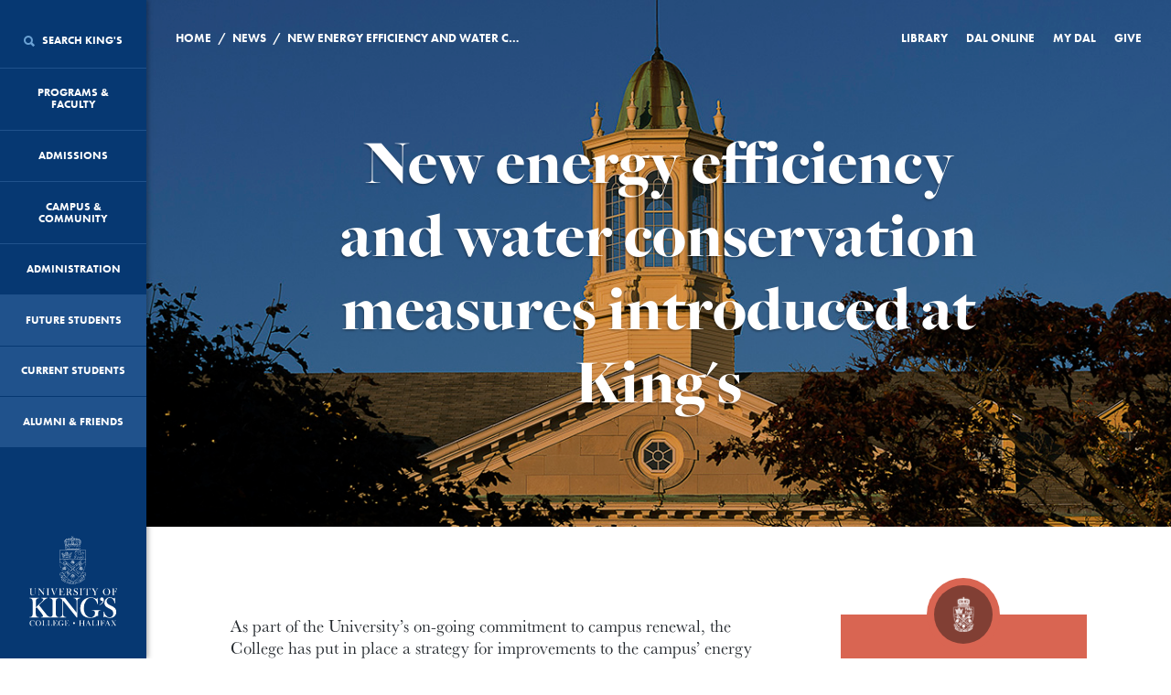

--- FILE ---
content_type: text/html; charset=UTF-8
request_url: https://ukings.ca/news/new-energy-efficiency-measures-introduced-at-kings/
body_size: 20979
content:
<!DOCTYPE html>

<html class="no-js" lang="en">
    <head>
		<!-- Google Tag Manager -->
<script>(function(w,d,s,l,i){w[l]=w[l]||[];w[l].push({'gtm.start':
new Date().getTime(),event:'gtm.js'});var f=d.getElementsByTagName(s)[0],
j=d.createElement(s),dl=l!='dataLayer'?'&l='+l:'';j.async=true;j.src=
'https://www.googletagmanager.com/gtm.js?id='+i+dl;f.parentNode.insertBefore(j,f);
})(window,document,'script','dataLayer','GTM-MCCSWHQ');</script>
<!-- End Google Tag Manager -->
		
        <meta charset="utf-8" />

        <meta name="viewport" content="width=device-width, initial-scale=1.0" />

        <meta name="google-site-verification" content="B7f832XzHMxoFNZnDp3hFRik5VHsC626unt8BEYvmw4" />
		<meta name="facebook-domain-verification" content="q2ubci5p59mbzkvv6cigttozu38sl5" />
        <title>University of King's College</title>

        <!-- Favicons / Site Tile -->
        <link rel="apple-touch-icon" sizes="180x180" href="/apple-touch-icon.png?v=2">
        <link rel="icon" type="image/png" href="/favicon-32x32.png?v=2" sizes="32x32">
        <link rel="icon" type="image/png" href="/favicon-16x16.png?v=2" sizes="16x16">
        <link rel="manifest" href="/manifest.json?v=2">
        <link rel="mask-icon" href="/safari-pinned-tab.svg?v=2" color="#063872">
        <meta name="theme-color" content="#063872">

        <style>
            html {
                opacity: 0;
                transition: opacity 350ms ease 0ms;
            }

            html.wf-active {
                opacity: 1;
                transition: opacity 350ms ease 0ms;
            }
        </style>

        
		<!-- All in One SEO 4.9.3 - aioseo.com -->
	<meta name="description" content="As part of the University’s on-going commitment to campus renewal, the College has put in place a strategy for improvements to the campus’ energy performance, sustainability, and environmental impact. King’s recently signed an Energy Performance Contract (EPC) with the Building Performance and Sustainability division of Siemens Canada. The contract addresses a wide range of new" />
	<meta name="robots" content="max-image-preview:large" />
	<meta name="author" content="Nicola Pulling"/>
	<link rel="canonical" href="https://ukings.ca/news/new-energy-efficiency-measures-introduced-at-kings/" />
	<meta name="generator" content="All in One SEO (AIOSEO) 4.9.3" />
		<meta property="og:locale" content="en_US" />
		<meta property="og:site_name" content="University of Kings College | Halifax, Nova Scotia" />
		<meta property="og:type" content="article" />
		<meta property="og:title" content="New energy efficiency and water conservation measures introduced at King’s | University of King&#039;s College" />
		<meta property="og:description" content="As part of the University’s on-going commitment to campus renewal, the College has put in place a strategy for improvements to the campus’ energy performance, sustainability, and environmental impact. King’s recently signed an Energy Performance Contract (EPC) with the Building Performance and Sustainability division of Siemens Canada. The contract addresses a wide range of new" />
		<meta property="og:url" content="https://ukings.ca/news/new-energy-efficiency-measures-introduced-at-kings/" />
		<meta property="fb:admins" content="10100697321729409" />
		<meta property="og:image" content="https://ukings.ca/wp-content/uploads/2016/07/JIV0845.jpg" />
		<meta property="og:image:secure_url" content="https://ukings.ca/wp-content/uploads/2016/07/JIV0845.jpg" />
		<meta property="og:image:width" content="1623" />
		<meta property="og:image:height" content="1080" />
		<meta property="article:published_time" content="2017-04-20T14:26:18+00:00" />
		<meta property="article:modified_time" content="2017-04-24T11:20:18+00:00" />
		<meta property="article:publisher" content="https://www.facebook.com/universityofkingscollege" />
		<meta name="twitter:card" content="summary_large_image" />
		<meta name="twitter:site" content="@ukings" />
		<meta name="twitter:title" content="New energy efficiency and water conservation measures introduced at King’s | University of King&#039;s College" />
		<meta name="twitter:description" content="As part of the University’s on-going commitment to campus renewal, the College has put in place a strategy for improvements to the campus’ energy performance, sustainability, and environmental impact. King’s recently signed an Energy Performance Contract (EPC) with the Building Performance and Sustainability division of Siemens Canada. The contract addresses a wide range of new" />
		<meta name="twitter:image" content="https://ukings.ca/wp-content/uploads/2016/07/JIV0845.jpg" />
		<script type="application/ld+json" class="aioseo-schema">
			{"@context":"https:\/\/schema.org","@graph":[{"@type":"Article","@id":"https:\/\/ukings.ca\/news\/new-energy-efficiency-measures-introduced-at-kings\/#article","name":"New energy efficiency and water conservation measures introduced at King\u2019s | University of King's College","headline":"New energy efficiency and water conservation measures introduced at King&#8217;s","author":{"@id":"https:\/\/ukings.ca\/news\/author\/nicky\/#author"},"publisher":{"@id":"https:\/\/ukings.ca\/#organization"},"image":{"@type":"ImageObject","url":"https:\/\/ukings.ca\/wp-content\/uploads\/2022\/12\/UKC_Vert_Colour_BlueText_RGB.png","@id":"https:\/\/ukings.ca\/#articleImage","width":112,"height":112,"caption":"King's logo in colour"},"datePublished":"2017-04-20T11:26:18-03:00","dateModified":"2017-04-24T08:20:18-03:00","inLanguage":"en-US","mainEntityOfPage":{"@id":"https:\/\/ukings.ca\/news\/new-energy-efficiency-measures-introduced-at-kings\/#webpage"},"isPartOf":{"@id":"https:\/\/ukings.ca\/news\/new-energy-efficiency-measures-introduced-at-kings\/#webpage"},"articleSection":"Campus &amp; Community"},{"@type":"BreadcrumbList","@id":"https:\/\/ukings.ca\/news\/new-energy-efficiency-measures-introduced-at-kings\/#breadcrumblist","itemListElement":[{"@type":"ListItem","@id":"https:\/\/ukings.ca#listItem","position":1,"name":"Home","item":"https:\/\/ukings.ca","nextItem":{"@type":"ListItem","@id":"https:\/\/ukings.ca\/news\/tag\/campus-community\/#listItem","name":"Campus &amp; Community"}},{"@type":"ListItem","@id":"https:\/\/ukings.ca\/news\/tag\/campus-community\/#listItem","position":2,"name":"Campus &amp; Community","item":"https:\/\/ukings.ca\/news\/tag\/campus-community\/","nextItem":{"@type":"ListItem","@id":"https:\/\/ukings.ca\/news\/new-energy-efficiency-measures-introduced-at-kings\/#listItem","name":"New energy efficiency and water conservation measures introduced at King&#8217;s"},"previousItem":{"@type":"ListItem","@id":"https:\/\/ukings.ca#listItem","name":"Home"}},{"@type":"ListItem","@id":"https:\/\/ukings.ca\/news\/new-energy-efficiency-measures-introduced-at-kings\/#listItem","position":3,"name":"New energy efficiency and water conservation measures introduced at King&#8217;s","previousItem":{"@type":"ListItem","@id":"https:\/\/ukings.ca\/news\/tag\/campus-community\/#listItem","name":"Campus &amp; Community"}}]},{"@type":"Organization","@id":"https:\/\/ukings.ca\/#organization","name":"University of King's College","description":"Halifax, Nova Scotia","url":"https:\/\/ukings.ca\/","telephone":"+19024221271","logo":{"@type":"ImageObject","url":"https:\/\/ukings.ca\/wp-content\/uploads\/2022\/12\/UKC_Vert_Colour_BlueText_RGB.png","@id":"https:\/\/ukings.ca\/news\/new-energy-efficiency-measures-introduced-at-kings\/#organizationLogo","width":112,"height":112,"caption":"King's logo in colour"},"image":{"@id":"https:\/\/ukings.ca\/news\/new-energy-efficiency-measures-introduced-at-kings\/#organizationLogo"},"sameAs":["https:\/\/www.instagram.com\/ukchalifax","https:\/\/www.youtube.com\/c\/UniversityofKingsCollege","https:\/\/www.linkedin.com\/school\/universityofkingscollege\/"]},{"@type":"Person","@id":"https:\/\/ukings.ca\/news\/author\/nicky\/#author","url":"https:\/\/ukings.ca\/news\/author\/nicky\/","name":"Nicola Pulling","image":{"@type":"ImageObject","@id":"https:\/\/ukings.ca\/news\/new-energy-efficiency-measures-introduced-at-kings\/#authorImage","url":"https:\/\/secure.gravatar.com\/avatar\/93d9809debc9547bf03f4e77e038125f2900ec84065d5f84ec03486cbd7cadda?s=96&d=mm&r=g","width":96,"height":96,"caption":"Nicola Pulling"}},{"@type":"WebPage","@id":"https:\/\/ukings.ca\/news\/new-energy-efficiency-measures-introduced-at-kings\/#webpage","url":"https:\/\/ukings.ca\/news\/new-energy-efficiency-measures-introduced-at-kings\/","name":"New energy efficiency and water conservation measures introduced at King\u2019s | University of King's College","description":"As part of the University\u2019s on-going commitment to campus renewal, the College has put in place a strategy for improvements to the campus\u2019 energy performance, sustainability, and environmental impact. King\u2019s recently signed an Energy Performance Contract (EPC) with the Building Performance and Sustainability division of Siemens Canada. The contract addresses a wide range of new","inLanguage":"en-US","isPartOf":{"@id":"https:\/\/ukings.ca\/#website"},"breadcrumb":{"@id":"https:\/\/ukings.ca\/news\/new-energy-efficiency-measures-introduced-at-kings\/#breadcrumblist"},"author":{"@id":"https:\/\/ukings.ca\/news\/author\/nicky\/#author"},"creator":{"@id":"https:\/\/ukings.ca\/news\/author\/nicky\/#author"},"datePublished":"2017-04-20T11:26:18-03:00","dateModified":"2017-04-24T08:20:18-03:00"},{"@type":"WebSite","@id":"https:\/\/ukings.ca\/#website","url":"https:\/\/ukings.ca\/","name":"University of King's College","description":"Halifax, Nova Scotia","inLanguage":"en-US","publisher":{"@id":"https:\/\/ukings.ca\/#organization"}}]}
		</script>
		<!-- All in One SEO -->

<link rel='dns-prefetch' href='//ukings.ca' />
<link rel='dns-prefetch' href='//cdn.jsdelivr.net' />
<link rel='dns-prefetch' href='//cdnjs.cloudflare.com' />
<link rel="alternate" title="oEmbed (JSON)" type="application/json+oembed" href="https://ukings.ca/wp-json/oembed/1.0/embed?url=https%3A%2F%2Fukings.ca%2Fnews%2Fnew-energy-efficiency-measures-introduced-at-kings%2F" />
<link rel="alternate" title="oEmbed (XML)" type="text/xml+oembed" href="https://ukings.ca/wp-json/oembed/1.0/embed?url=https%3A%2F%2Fukings.ca%2Fnews%2Fnew-energy-efficiency-measures-introduced-at-kings%2F&#038;format=xml" />
<style id='wp-img-auto-sizes-contain-inline-css' type='text/css'>
img:is([sizes=auto i],[sizes^="auto," i]){contain-intrinsic-size:3000px 1500px}
/*# sourceURL=wp-img-auto-sizes-contain-inline-css */
</style>
<style id='wp-emoji-styles-inline-css' type='text/css'>

	img.wp-smiley, img.emoji {
		display: inline !important;
		border: none !important;
		box-shadow: none !important;
		height: 1em !important;
		width: 1em !important;
		margin: 0 0.07em !important;
		vertical-align: -0.1em !important;
		background: none !important;
		padding: 0 !important;
	}
/*# sourceURL=wp-emoji-styles-inline-css */
</style>
<link rel='stylesheet' id='page-list-style-css' href='https://ukings.ca/wp-content/plugins/page-list/css/page-list.css?ver=5.9' type='text/css' media='all' />
<link rel='stylesheet' id='font-awesome-min-css' href='https://ukings.ca/wp-content/themes/kings-website/assets/vendor/font-awesome.min.css?ver=2.1.10' type='text/css' media='all' />
<link rel='stylesheet' id='ionicons-min-css' href='https://ukings.ca/wp-content/themes/kings-website/assets/vendor/ionicons.min.css?ver=2.1.10' type='text/css' media='all' />
<link rel='stylesheet' id='normalize-css' href='https://ukings.ca/wp-content/themes/kings-website/assets/vendor/normalize.min.css?ver=2.1.10' type='text/css' media='all' />
<link rel='stylesheet' id='slick-css-css' href='//cdn.jsdelivr.net/npm/slick-carousel@1.8.1/slick/slick.css?ver=2.1.10' type='text/css' media='all' />
<link rel='stylesheet' id='style-css' href='https://ukings.ca/wp-content/themes/kings-website/assets/css/style.css?ver=2.1.10' type='text/css' media='all' />
<link rel='stylesheet' id='new-style-css' href='https://ukings.ca/wp-content/themes/kings-website/assets/css/rev-new-style.css?ver=2.1.10' type='text/css' media='all' />
<link rel='stylesheet' id='dev-style-css' href='https://ukings.ca/wp-content/themes/kings-website/assets/css/dev.css?ver=2.1.10' type='text/css' media='all' />
<link rel='stylesheet' id='fresco-css' href='https://ukings.ca/wp-content/themes/kings-website/assets/vendor/fresco/css/fresco.css?ver=2.1.10' type='text/css' media='all' />
<script type="text/javascript" src="https://ukings.ca/wp-content/themes/kings-website/assets/vendor/jquery.min.js?ver=2.1.10" id="jquery-js"></script>
<script type="text/javascript" src="https://ukings.ca/wp-content/themes/kings-website/assets/vendor/modernizr.js?ver=2.1.10" id="modernizr-js"></script>
<script type="text/javascript" src="https://ukings.ca/wp-content/themes/kings-website/assets/js/blazy.min.js?ver=2.1.10" id="blazy-js-js"></script>
<link rel="https://api.w.org/" href="https://ukings.ca/wp-json/" /><link rel="alternate" title="JSON" type="application/json" href="https://ukings.ca/wp-json/wp/v2/posts/10505" /><link rel="EditURI" type="application/rsd+xml" title="RSD" href="https://ukings.ca/xmlrpc.php?rsd" />
<link rel='shortlink' href='https://ukings.ca/?p=10505' />
<script type="text/javascript">
(function(url){
	if(/(?:Chrome\/26\.0\.1410\.63 Safari\/537\.31|WordfenceTestMonBot)/.test(navigator.userAgent)){ return; }
	var addEvent = function(evt, handler) {
		if (window.addEventListener) {
			document.addEventListener(evt, handler, false);
		} else if (window.attachEvent) {
			document.attachEvent('on' + evt, handler);
		}
	};
	var removeEvent = function(evt, handler) {
		if (window.removeEventListener) {
			document.removeEventListener(evt, handler, false);
		} else if (window.detachEvent) {
			document.detachEvent('on' + evt, handler);
		}
	};
	var evts = 'contextmenu dblclick drag dragend dragenter dragleave dragover dragstart drop keydown keypress keyup mousedown mousemove mouseout mouseover mouseup mousewheel scroll'.split(' ');
	var logHuman = function() {
		if (window.wfLogHumanRan) { return; }
		window.wfLogHumanRan = true;
		var wfscr = document.createElement('script');
		wfscr.type = 'text/javascript';
		wfscr.async = true;
		wfscr.src = url + '&r=' + Math.random();
		(document.getElementsByTagName('head')[0]||document.getElementsByTagName('body')[0]).appendChild(wfscr);
		for (var i = 0; i < evts.length; i++) {
			removeEvent(evts[i], logHuman);
		}
	};
	for (var i = 0; i < evts.length; i++) {
		addEvent(evts[i], logHuman);
	}
})('//ukings.ca/?wordfence_lh=1&hid=EA2A889FBE9114DB6F836082F31CCE0D');
</script><link rel="canonical" href="https://ukings.ca/news/new-energy-efficiency-measures-introduced-at-kings/" /><!-- Google tag (gtag.js) --> 
<script async src=https://www.googletagmanager.com/gtag/js?id=G-R6NNR01JF9></script> 
<script> window.dataLayer = window.dataLayer || []; function gtag(){dataLayer.push(arguments);} gtag('js', new Date()); gtag('config', 'G-R6NNR01JF9'); </script><link rel="icon" href="https://ukings.ca/wp-content/uploads/2020/09/favicon-32x32-1.png" sizes="32x32" />
<link rel="icon" href="https://ukings.ca/wp-content/uploads/2020/09/favicon-32x32-1.png" sizes="192x192" />
<link rel="apple-touch-icon" href="https://ukings.ca/wp-content/uploads/2020/09/favicon-32x32-1.png" />
<meta name="msapplication-TileImage" content="https://ukings.ca/wp-content/uploads/2020/09/favicon-32x32-1.png" />


		
		<!-- libraryh3lp.com/ Code -->
		<script type="text/javascript" src="https://ca.libraryh3lp.com/js/libraryh3lp.js?multi"></script>
		
		<!-- style for LibraryH3lp offline box  -->

		<style type="text/css" media="screen"> 
		<!-- 
		.offline_box { 
			background: #B0C4DE; 
			width: 200px; 
			text-align: center; 
			padding: 3px 3px 5px 3px; 
			border: 1px solid gray; 
		} 

		.style2 {
			font-family: "Courier New", Courier, mono;
		} 
		--> 
		</style>

        <!-- Snap Pixel Code -->
        <script type='text/javascript'>
        (function(e,t,n){if(e.snaptr)return;var a=e.snaptr=function()
        {a.handleRequest?a.handleRequest.apply(a,arguments):a.queue.push(arguments)};
        a.queue=[];var s='script';r=t.createElement(s);r.async=!0;
        r.src=n;var u=t.getElementsByTagName(s)[0];
        u.parentNode.insertBefore(r,u);})(window,document,
        'https://sc-static.net/scevent.min.js');

        snaptr('init', '9a588c5b-7d18-4716-8724-146265217ea1', {
        'user_email': '__INSERT_USER_EMAIL__'
        });

        snaptr('track', 'PAGE_VIEW');

        </script>
        <!-- End Snap Pixel Code -->

    </head>
    <body class="wp-singular post-template-default single single-post postid-10505 single-format-standard wp-theme-kings-website">
		<!-- Google Tag Manager (noscript) -->
<noscript><iframe src="https://www.googletagmanager.com/ns.html?id=GTM-MCCSWHQ"
height="0" width="0" style="display:none;visibility:hidden"></iframe></noscript>
<!-- End Google Tag Manager (noscript) -->
    	
		

    <header class="sidebar">
<input id="post-id" type="hidden" value="10505" />
    <nav>

        <div class="mobile-nav__target">
            <!-- <a href="/" title="Home" class="mobile-nav__logo"><img src="https://ukings.ca/wp-content/themes/kings-website/assets/img/icon_crown_white.svg" title="Home" alt="Home" class="mobile-nav__image"></a> -->
            <a href="/" title="Home" class="mobile-nav__logo"><img src="https://ukings.ca/wp-content/themes/kings-website/assets/img/crest_white.png" title="Home" alt="Home" class="mobile-nav__image"></a>
            <div class="mobile-nav__link-wrapper">
                <button class="mobile-nav__trigger"><i class="ionicons ion-android-menu"></i> Menu</button>
                <button class="mobile-nav__search"><i class="ionicons ion-android-search"></i> Search</button>
            </div>
        </div>

                                    <div class="main-menu" data-level="1" data-menu-link-target="menu-sub-0">
                    <a href="/" class="home" title="Home">
                        <img src="https://ukings.ca/wp-content/themes/kings-website/assets/img/logo_vertical_white.svg" title="Home" alt="Home">
                    </a>
            
                                                <a href="#" 
                       title="Search King's" 
                       id="menu-item-search" 
                       data-menu-link-handler="menu-sub-search" 
                                              data-menu-id="search" 
                       data-menu-parent="0">
                                                    <i class="ionicons ion-search"></i> 
                                                Search King's<i class="ionicons ion-android-add"></i>
                    </a>
                                                                <a href="#" 
                       title="Programs & Faculty" 
                       id="menu-item-917" 
                       data-menu-link-handler="menu-sub-917" 
                                              data-menu-id="917" 
                       data-menu-parent="0">
                                                Programs & Faculty<i class="ionicons ion-android-add"></i>
                    </a>
                                                                <a href="#" 
                       title="Admissions" 
                       id="menu-item-937" 
                       data-menu-link-handler="menu-sub-937" 
                                              data-menu-id="937" 
                       data-menu-parent="0">
                                                Admissions<i class="ionicons ion-android-add"></i>
                    </a>
                                                                <a href="#" 
                       title="Campus & Community" 
                       id="menu-item-940" 
                       data-menu-link-handler="menu-sub-940" 
                                              data-menu-id="940" 
                       data-menu-parent="0">
                                                Campus & Community<i class="ionicons ion-android-add"></i>
                    </a>
                                                                <a href="#" 
                       title="Administration" 
                       id="menu-item-14414" 
                       data-menu-link-handler="menu-sub-14414" 
                                              data-menu-id="14414" 
                       data-menu-parent="0">
                                                Administration<i class="ionicons ion-android-add"></i>
                    </a>
                                                                <a href="https://ukings.ca/future-students/" 
                       title="Future Students" 
                       data-menu-post-id="929" 
                       data-menu-id="933" 
                       data-menu-parent="0" 
                       target="">
                                                  Future Students
                    </a>
                                                                <a href="https://ukings.ca/current-students/" 
                       title="Current Students" 
                       data-menu-post-id="927" 
                       data-menu-id="934" 
                       data-menu-parent="0" 
                       target="">
                                                  Current Students
                    </a>
                                                                <a href="#" 
                       title="Alumni &#038; Friends" 
                       id="menu-item-935" 
                       data-menu-link-handler="menu-sub-935" 
                                              data-menu-id="935" 
                       data-menu-parent="0">
                                                Alumni &#038; Friends<i class="ionicons ion-android-add"></i>
                    </a>
                                        </div>
                                    <div class="sub-menu-01" data-menu-link-target="menu-sub-917" data-level="2">
                    <a href="#" class="menu-back" id="menu-item-935" data-menu-link-handler="menu-sub-917" title="Back"><i class="fa fa-angle-left"></i>Back</a>
            
                                                <a href="https://ukings.ca/programs/" 
                       title="Overview" 
                       data-menu-post-id="158" 
                       data-menu-id="964" 
                       data-menu-parent="917" 
                       target="">
                                                  Overview
                    </a>
                                                                <a href="https://ukings.ca/area-of-study/foundation-year-program/" 
                       title="Foundation Year Program" 
                       data-menu-post-id="1039" 
                       data-menu-id="1041" 
                       data-menu-parent="917" 
                       target="">
                                                  Foundation Year Program
                    </a>
                                                                <a href="#" 
                       title="Journalism, Writing & Publishing" 
                       id="menu-item-886" 
                       data-menu-link-handler="menu-sub-886" 
                                              data-menu-id="886" 
                       data-menu-parent="917">
                                                Journalism, Writing & Publishing<i class="ionicons ion-android-add"></i>
                    </a>
                                                                <a href="#" 
                       title="King's Honours  Programs" 
                       id="menu-item-2889" 
                       data-menu-link-handler="menu-sub-2889" 
                                              data-menu-id="2889" 
                       data-menu-parent="917">
                                                King's Honours  Programs<i class="ionicons ion-android-add"></i>
                    </a>
                                                                <a href="https://ukings.ca/area-of-study/arts-humanities/" 
                       title="Arts &#038; Humanities" 
                       data-menu-post-id="109" 
                       data-menu-id="28808" 
                       data-menu-parent="917" 
                       target="">
                                                  Arts &#038; Humanities
                    </a>
                                                                <a href="https://ukings.ca/area-of-study/science/" 
                       title="Science" 
                       data-menu-post-id="104" 
                       data-menu-id="887" 
                       data-menu-parent="917" 
                       target="">
                                                  Science
                    </a>
                                                                <a href="https://ukings.ca/area-of-study/music/" 
                       title="Music" 
                       data-menu-post-id="111" 
                       data-menu-id="884" 
                       data-menu-parent="917" 
                       target="">
                                                  Music
                    </a>
                                                                <a href="https://ukings.ca/programs/courses/" 
                       title="Courses" 
                       data-menu-post-id="173" 
                       data-menu-id="936" 
                       data-menu-parent="917" 
                       target="">
                                                  Courses
                    </a>
                                                                <a href="https://ukings.ca/area-of-study/field-courses-study-abroad/" 
                       title="Field Courses &#038; Study Abroad Programs" 
                       data-menu-post-id="989" 
                       data-menu-id="5194" 
                       data-menu-parent="917" 
                       target="">
                                                  Field Courses &#038; Study Abroad Programs
                    </a>
                                                                <a href="https://ukings.ca/programs/experiential-learning/" 
                       title="Experiential Learning" 
                       data-menu-post-id="46864" 
                       data-menu-id="47445" 
                       data-menu-parent="917" 
                       target="">
                                                  Experiential Learning
                    </a>
                                                                <a href="#" 
                       title="Non-Credit Programs" 
                       id="menu-item-27591" 
                       data-menu-link-handler="menu-sub-27591" 
                                              data-menu-id="27591" 
                       data-menu-parent="917">
                                                Non-Credit Programs<i class="ionicons ion-android-add"></i>
                    </a>
                                                                <a href="https://ukings.ca/programs/for-faculty/" 
                       title="For Faculty" 
                       data-menu-post-id="13972" 
                       data-menu-id="63320" 
                       data-menu-parent="917" 
                       target="">
                                                  For Faculty
                    </a>
                                        </div>
                                    <div class="sub-menu-02" data-menu-link-target="menu-sub-886" data-level="3">
                    <a href="#" class="menu-back" id="menu-item-935" data-menu-link-handler="menu-sub-886" title="Back"><i class="fa fa-angle-left"></i>Back</a>
            
                                                <a href="https://ukings.ca/area-of-study/journalism-writing-publishing/" 
                       title="Overview" 
                       data-menu-post-id="55541" 
                       data-menu-id="56130" 
                       data-menu-parent="886" 
                       target="">
                                                  Overview
                    </a>
                                                                <a href="#" 
                       title="Journalism Programs" 
                       id="menu-item-5982" 
                       data-menu-link-handler="menu-sub-5982" 
                                              data-menu-id="5982" 
                       data-menu-parent="886">
                                                Journalism Programs<i class="ionicons ion-android-add"></i>
                    </a>
                                                                <a href="#" 
                       title="Writing & Publishing Programs" 
                       id="menu-item-54569" 
                       data-menu-link-handler="menu-sub-54569" 
                                              data-menu-id="54569" 
                       data-menu-parent="886">
                                                Writing & Publishing Programs<i class="ionicons ion-android-add"></i>
                    </a>
                                        </div>
                                    <div class="sub-menu-03" data-menu-link-target="menu-sub-5982" data-level="4">
                    <a href="#" class="menu-back" id="menu-item-935" data-menu-link-handler="menu-sub-5982" title="Back"><i class="fa fa-angle-left"></i>Back</a>
            
                                                <a href="https://ukings.ca/area-of-study/journalism/" 
                       title="Overview" 
                       data-menu-post-id="107" 
                       data-menu-id="54571" 
                       data-menu-parent="5982" 
                       target="">
                                                  Overview
                    </a>
                                                                <a href="https://ukings.ca/area-of-study/bachelor-of-journalism-honours/" 
                       title="Bachelor of Journalism (Honours)" 
                       data-menu-post-id="1490" 
                       data-menu-id="5980" 
                       data-menu-parent="5982" 
                       target="">
                                                  Bachelor of Journalism (Honours)
                    </a>
                                                                <a href="https://ukings.ca/area-of-study/minor-in-journalism-studies/" 
                       title="Minor in Journalism Studies" 
                       data-menu-post-id="5947" 
                       data-menu-id="5976" 
                       data-menu-parent="5982" 
                       target="">
                                                  Minor in Journalism Studies
                    </a>
                                                                <a href="https://ukings.ca/area-of-study/one-year-bachelor-of-journalism/" 
                       title="One-Year Bachelor of Journalism" 
                       data-menu-post-id="1859" 
                       data-menu-id="5977" 
                       data-menu-parent="5982" 
                       target="">
                                                  One-Year Bachelor of Journalism
                    </a>
                                                                <a href="https://ukings.ca/area-of-study/master-of-journalism/" 
                       title="Master of Journalism" 
                       data-menu-post-id="3397" 
                       data-menu-id="5981" 
                       data-menu-parent="5982" 
                       target="">
                                                  Master of Journalism
                    </a>
                                        </div>
                                    <div class="sub-menu-03" data-menu-link-target="menu-sub-54569" data-level="4">
                    <a href="#" class="menu-back" id="menu-item-935" data-menu-link-handler="menu-sub-54569" title="Back"><i class="fa fa-angle-left"></i>Back</a>
            
                                                <a href="https://ukings.ca/area-of-study/writing-and-publishing/" 
                       title="Overview" 
                       data-menu-post-id="53907" 
                       data-menu-id="54572" 
                       data-menu-parent="54569" 
                       target="">
                                                  Overview
                    </a>
                                                                <a href="https://ukings.ca/area-of-study/master-of-fine-arts-in-creative-nonfiction/" 
                       title="Master of Fine Arts in Creative Nonfiction" 
                       data-menu-post-id="4097" 
                       data-menu-id="5978" 
                       data-menu-parent="54569" 
                       target="">
                                                  Master of Fine Arts in Creative Nonfiction
                    </a>
                                                                <a href="https://ukings.ca/area-of-study/master-of-fine-arts-in-fiction/" 
                       title="Master of Fine Arts in Fiction" 
                       data-menu-post-id="53915" 
                       data-menu-id="54570" 
                       data-menu-parent="54569" 
                       target="">
                                                  Master of Fine Arts in Fiction
                    </a>
                                        </div>
                                    <div class="sub-menu-02" data-menu-link-target="menu-sub-2889" data-level="3">
                    <a href="#" class="menu-back" id="menu-item-935" data-menu-link-handler="menu-sub-2889" title="Back"><i class="fa fa-angle-left"></i>Back</a>
            
                                                <a href="https://ukings.ca/area-of-study/kings-honours-programs/" 
                       title="Overview" 
                       data-menu-post-id="2520" 
                       data-menu-id="7118" 
                       data-menu-parent="2889" 
                       target="">
                                                  Overview
                    </a>
                                                                <a href="https://ukings.ca/area-of-study/contemporary-studies/" 
                       title="Contemporary Studies" 
                       data-menu-post-id="2899" 
                       data-menu-id="7112" 
                       data-menu-parent="2889" 
                       target="">
                                                  Contemporary Studies
                    </a>
                                                                <a href="https://ukings.ca/area-of-study/early-modern-studies/" 
                       title="Early Modern Studies" 
                       data-menu-post-id="2912" 
                       data-menu-id="7117" 
                       data-menu-parent="2889" 
                       target="">
                                                  Early Modern Studies
                    </a>
                                                                <a href="https://ukings.ca/area-of-study/history-of-science-and-technology/" 
                       title="History of Science and Technology" 
                       data-menu-post-id="2900" 
                       data-menu-id="7116" 
                       data-menu-parent="2889" 
                       target="">
                                                  History of Science and Technology
                    </a>
                                        </div>
                                    <div class="sub-menu-02" data-menu-link-target="menu-sub-27591" data-level="3">
                    <a href="#" class="menu-back" id="menu-item-935" data-menu-link-handler="menu-sub-27591" title="Back"><i class="fa fa-angle-left"></i>Back</a>
            
                                                <a href="https://ukings.ca/programs/non-credit/" 
                       title="Overview" 
                       data-menu-post-id="10210" 
                       data-menu-id="30959" 
                       data-menu-parent="27591" 
                       target="">
                                                  Overview
                    </a>
                                                                <a href="https://ukings.ca/programs/non-credit/public-humanities/" 
                       title="Internships in Public and Applied Humanities" 
                       data-menu-post-id="30742" 
                       data-menu-id="30952" 
                       data-menu-parent="27591" 
                       target="">
                                                  Internships in Public and Applied Humanities
                    </a>
                                                                <a href="https://ukings.ca/programs/non-credit/humanities-for-young-people/" 
                       title="Humanities for Young People (HYP)" 
                       data-menu-post-id="1035" 
                       data-menu-id="1067" 
                       data-menu-parent="27591" 
                       target="">
                                                  Humanities for Young People (HYP)
                    </a>
                                                                <a href="https://ukings.ca/programs/non-credit/data-school/" 
                       title="Summer Data School" 
                       data-menu-post-id="10199" 
                       data-menu-id="27592" 
                       data-menu-parent="27591" 
                       target="">
                                                  Summer Data School
                    </a>
                                                                <a href="https://ukings.ca/programs/non-credit/writing-workshops/" 
                       title="Writing Workshops" 
                       data-menu-post-id="27497" 
                       data-menu-id="27593" 
                       data-menu-parent="27591" 
                       target="">
                                                  Writing Workshops
                    </a>
                                                                <a href="https://ukings.ca/programs/non-credit/how-to-make-a-podcast/" 
                       title="How to Make a Podcast" 
                       data-menu-post-id="69332" 
                       data-menu-id="69635" 
                       data-menu-parent="27591" 
                       target="">
                                                  How to Make a Podcast
                    </a>
                                        </div>
                                    <div class="sub-menu-01" data-menu-link-target="menu-sub-937" data-level="2">
                    <a href="#" class="menu-back" id="menu-item-935" data-menu-link-handler="menu-sub-937" title="Back"><i class="fa fa-angle-left"></i>Back</a>
            
                                                <a href="#" 
                       title="Apply to King’s" 
                       id="menu-item-1042" 
                       data-menu-link-handler="menu-sub-1042" 
                                              data-menu-id="1042" 
                       data-menu-parent="937">
                                                Apply to King’s<i class="ionicons ion-android-add"></i>
                    </a>
                                                                <a href="#" 
                       title="Admission Requirements" 
                       id="menu-item-6589" 
                       data-menu-link-handler="menu-sub-6589" 
                                              data-menu-id="6589" 
                       data-menu-parent="937">
                                                Admission Requirements<i class="ionicons ion-android-add"></i>
                    </a>
                                                                <a href="#" 
                       title="Finances" 
                       id="menu-item-938" 
                       data-menu-link-handler="menu-sub-938" 
                                              data-menu-id="938" 
                       data-menu-parent="937">
                                                Finances<i class="ionicons ion-android-add"></i>
                    </a>
                                                                <a href="https://ukings.ca/admissions/dal-kings/" 
                       title="The King's/Dalhousie Association" 
                       data-menu-post-id="53567" 
                       data-menu-id="53668" 
                       data-menu-parent="937" 
                       target="">
                                                  The King's/Dalhousie Association
                    </a>
                                                                <a href="https://ukings.ca/admissions/important-dates-deadlines/" 
                       title="Admissions Dates &#038; Deadlines" 
                       data-menu-post-id="993" 
                       data-menu-id="1044" 
                       data-menu-parent="937" 
                       target="">
                                                  Admissions Dates &#038; Deadlines
                    </a>
                                                                <a href="https://ukings.ca/admissions/campus-tours-recruitment/" 
                       title="Campus Tours &#038; Recruitment Events" 
                       data-menu-post-id="995" 
                       data-menu-id="1045" 
                       data-menu-parent="937" 
                       target="">
                                                  Campus Tours &#038; Recruitment Events
                    </a>
                                                                <a href="https://ukings.ca/admissions/course-selection-registration/" 
                       title="Course Selection &#038; Registration" 
                       data-menu-post-id="997" 
                       data-menu-id="1046" 
                       data-menu-parent="937" 
                       target="">
                                                  Course Selection &#038; Registration
                    </a>
                                                                <a href="https://ukings.ca/admissions/next-steps/" 
                       title="Next Steps" 
                       data-menu-post-id="999" 
                       data-menu-id="1047" 
                       data-menu-parent="937" 
                       target="">
                                                  Next Steps
                    </a>
                                                                <a href="https://ukings.ca/future-students/for-parents/" 
                       title="Information for parents" 
                       data-menu-post-id="20110" 
                       data-menu-id="35064" 
                       data-menu-parent="937" 
                       target="">
                                                  Information for parents
                    </a>
                                        </div>
                                    <div class="sub-menu-02" data-menu-link-target="menu-sub-1042" data-level="3">
                    <a href="#" class="menu-back" id="menu-item-935" data-menu-link-handler="menu-sub-1042" title="Back"><i class="fa fa-angle-left"></i>Back</a>
            
                                                <a href="https://ukings.ca/admissions/apply-to-kings/undergraduate/" 
                       title="Undergraduate" 
                       data-menu-post-id="7437" 
                       data-menu-id="7738" 
                       data-menu-parent="1042" 
                       target="">
                                                  Undergraduate
                    </a>
                                                                <a href="https://ukings.ca/admissions/apply-to-kings/graduate/" 
                       title="Graduate & Advanced" 
                       data-menu-post-id="7425" 
                       data-menu-id="7739" 
                       data-menu-parent="1042" 
                       target="">
                                                  Graduate & Advanced
                    </a>
                                        </div>
                                    <div class="sub-menu-02" data-menu-link-target="menu-sub-6589" data-level="3">
                    <a href="#" class="menu-back" id="menu-item-935" data-menu-link-handler="menu-sub-6589" title="Back"><i class="fa fa-angle-left"></i>Back</a>
            
                                                <a href="https://ukings.ca/admissions/admission-requirements/undergraduate/" 
                       title="Undergraduate" 
                       data-menu-post-id="5832" 
                       data-menu-id="6642" 
                       data-menu-parent="6589" 
                       target="">
                                                  Undergraduate
                    </a>
                                                                <a href="https://ukings.ca/admissions/admission-requirements/graduate-advanced-admissions/" 
                       title="Graduate & Advanced" 
                       data-menu-post-id="3593" 
                       data-menu-id="6641" 
                       data-menu-parent="6589" 
                       target="">
                                                  Graduate & Advanced
                    </a>
                                        </div>
                                    <div class="sub-menu-02" data-menu-link-target="menu-sub-938" data-level="3">
                    <a href="#" class="menu-back" id="menu-item-935" data-menu-link-handler="menu-sub-938" title="Back"><i class="fa fa-angle-left"></i>Back</a>
            
                                                <a href="https://ukings.ca/admissions/finances/" 
                       title="Overview" 
                       data-menu-post-id="1144" 
                       data-menu-id="2383" 
                       data-menu-parent="938" 
                       target="">
                                                  Overview
                    </a>
                                                                <a href="https://ukings.ca/admissions/finances/payments-guide/" 
                       title="Payments Guide" 
                       data-menu-post-id="1362" 
                       data-menu-id="1407" 
                       data-menu-parent="938" 
                       target="">
                                                  Payments Guide
                    </a>
                                                                <a href="#" 
                       title="Tuition &#038; Living Expenses" 
                       id="menu-item-2920" 
                       data-menu-link-handler="menu-sub-2920" 
                                              data-menu-id="2920" 
                       data-menu-parent="938">
                                                Tuition &#038; Living Expenses<i class="ionicons ion-android-add"></i>
                    </a>
                                                                <a href="#" 
                       title="Scholarships and Awards" 
                       id="menu-item-1056" 
                       data-menu-link-handler="menu-sub-1056" 
                                              data-menu-id="1056" 
                       data-menu-parent="938">
                                                Scholarships and Awards<i class="ionicons ion-android-add"></i>
                    </a>
                                                                <a href="https://ukings.ca/admissions/finances/financial-aid/" 
                       title="Financial Aid" 
                       data-menu-post-id="1009" 
                       data-menu-id="1055" 
                       data-menu-parent="938" 
                       target="">
                                                  Financial Aid
                    </a>
                                                                <a href="https://ukings.ca/admissions/finances/financial-advising/" 
                       title="Financial Advising" 
                       data-menu-post-id="1017" 
                       data-menu-id="1051" 
                       data-menu-parent="938" 
                       target="">
                                                  Financial Advising
                    </a>
                                                                <a href="https://ukings.ca/campus-community/student-life/student-employment/" 
                       title="Student Employment" 
                       data-menu-post-id="1158" 
                       data-menu-id="2624" 
                       data-menu-parent="938" 
                       target="">
                                                  Student Employment
                    </a>
                                        </div>
                                    <div class="sub-menu-03" data-menu-link-target="menu-sub-2920" data-level="4">
                    <a href="#" class="menu-back" id="menu-item-935" data-menu-link-handler="menu-sub-2920" title="Back"><i class="fa fa-angle-left"></i>Back</a>
            
                                                <a href="https://ukings.ca/admissions/finances/tuition-living-expenses/" 
                       title="Overview" 
                       data-menu-post-id="1001" 
                       data-menu-id="2399" 
                       data-menu-parent="2920" 
                       target="">
                                                  Overview
                    </a>
                                                                <a href="https://ukings.ca/admissions/finances/tuition-living-expenses/tuition-estimates/" 
                       title="Tuition Estimates" 
                       data-menu-post-id="190" 
                       data-menu-id="1048" 
                       data-menu-parent="2920" 
                       target="">
                                                  Tuition Estimates
                    </a>
                                                                <a href="https://ukings.ca/admissions/finances/tuition-living-expenses/tuition-and-financial-aid-for-international-students/" 
                       title="Tuition and Financial Aid for International Students" 
                       data-menu-post-id="67821" 
                       data-menu-id="68151" 
                       data-menu-parent="2920" 
                       target="">
                                                  Tuition and Financial Aid for International Students
                    </a>
                                                                <a href="https://ukings.ca/admissions/finances/tuition-living-expenses/residence-meal-plan/" 
                       title="Residence &#038; Meal Plan" 
                       data-menu-post-id="1668" 
                       data-menu-id="2066" 
                       data-menu-parent="2920" 
                       target="">
                                                  Residence &#038; Meal Plan
                    </a>
                                        </div>
                                    <div class="sub-menu-03" data-menu-link-target="menu-sub-1056" data-level="4">
                    <a href="#" class="menu-back" id="menu-item-935" data-menu-link-handler="menu-sub-1056" title="Back"><i class="fa fa-angle-left"></i>Back</a>
            
                                                <a href="https://ukings.ca/admissions/finances/scholarships/" 
                       title="Overview" 
                       data-menu-post-id="1003" 
                       data-menu-id="2400" 
                       data-menu-parent="1056" 
                       target="">
                                                  Overview
                    </a>
                                                                <a href="https://ukings.ca/admissions/finances/scholarships/undergraduate/" 
                       title="For New Undergraduate Students" 
                       data-menu-post-id="1123" 
                       data-menu-id="29473" 
                       data-menu-parent="1056" 
                       target="">
                                                  For New Undergraduate Students
                    </a>
                                                                <a href="https://ukings.ca/admissions/finances/scholarships/graduate-advanced/" 
                       title="For New Graduate & Advanced Students" 
                       data-menu-post-id="1439" 
                       data-menu-id="29472" 
                       data-menu-parent="1056" 
                       target="">
                                                  For New Graduate & Advanced Students
                    </a>
                                                                <a href="https://ukings.ca/admissions/finances/scholarships/returning-student-scholarships/" 
                       title="For All Returning Students" 
                       data-menu-post-id="1007" 
                       data-menu-id="1057" 
                       data-menu-parent="1056" 
                       target="">
                                                  For All Returning Students
                    </a>
                                                                <a href="https://ukings.ca/admissions/finances/scholarships/graduating-student-scholarships/" 
                       title="For Graduating Students" 
                       data-menu-post-id="51219" 
                       data-menu-id="51353" 
                       data-menu-parent="1056" 
                       target="">
                                                  For Graduating Students
                    </a>
                                        </div>
                                    <div class="sub-menu-01" data-menu-link-target="menu-sub-940" data-level="2">
                    <a href="#" class="menu-back" id="menu-item-935" data-menu-link-handler="menu-sub-940" title="Back"><i class="fa fa-angle-left"></i>Back</a>
            
                                                <a href="https://ukings.ca/campus-community/about-kings/" 
                       title="About King’s" 
                       data-menu-post-id="979" 
                       data-menu-id="1064" 
                       data-menu-parent="940" 
                       target="">
                                                  About King’s
                    </a>
                                                                <a href="https://ukings.ca/people/" 
                       title="People" 
                       data-menu-post-id="164" 
                       data-menu-id="1066" 
                       data-menu-parent="940" 
                       target="">
                                                  People
                    </a>
                                                                <a href="https://ukings.ca/campus-community/library/" 
                       title="King’s Library" 
                       data-menu-post-id="1206" 
                       data-menu-id="5779" 
                       data-menu-parent="940" 
                       target="">
                                                  King’s Library
                    </a>
                                                                <a href="https://ukings.ca/campus-community/campus-map/" 
                       title="Campus Map" 
                       data-menu-post-id="1023" 
                       data-menu-id="1065" 
                       data-menu-parent="940" 
                       target="">
                                                  Campus Map
                    </a>
                                                                <a href="#" 
                       title="Student Life" 
                       id="menu-item-1059" 
                       data-menu-link-handler="menu-sub-1059" 
                                              data-menu-id="1059" 
                       data-menu-parent="940">
                                                Student Life<i class="ionicons ion-android-add"></i>
                    </a>
                                                                <a href="#" 
                       title="Accessible King’s" 
                       id="menu-item-74744" 
                       data-menu-link-handler="menu-sub-74744" 
                                              data-menu-id="74744" 
                       data-menu-parent="940">
                                                Accessible King’s<i class="ionicons ion-android-add"></i>
                    </a>
                                                                <a href="#" 
                       title="Indigenous Community @ King’s" 
                       id="menu-item-66908" 
                       data-menu-link-handler="menu-sub-66908" 
                                              data-menu-id="66908" 
                       data-menu-parent="940">
                                                Indigenous Community @ King’s<i class="ionicons ion-android-add"></i>
                    </a>
                                                                <a href="#" 
                       title="Black Community @ King’s" 
                       id="menu-item-69107" 
                       data-menu-link-handler="menu-sub-69107" 
                                              data-menu-id="69107" 
                       data-menu-parent="940">
                                                Black Community @ King’s<i class="ionicons ion-android-add"></i>
                    </a>
                                                                <a href="https://ukings.ca/campus-community/student-services/health/2slgbtqia-wellbeing/" 
                       title="2SLGBTQIA+ Community @ King's" 
                       data-menu-post-id="69934" 
                       data-menu-id="79070" 
                       data-menu-parent="940" 
                       target="">
                                                  2SLGBTQIA+ Community @ King's
                    </a>
                                                                <a href="#" 
                       title="Residence" 
                       id="menu-item-1060" 
                       data-menu-link-handler="menu-sub-1060" 
                                              data-menu-id="1060" 
                       data-menu-parent="940">
                                                Residence<i class="ionicons ion-android-add"></i>
                    </a>
                                                                <a href="https://ukings.ca/campus-community/dining/" 
                       title="Dining" 
                       data-menu-post-id="1164" 
                       data-menu-id="1225" 
                       data-menu-parent="940" 
                       target="">
                                                  Dining
                    </a>
                                                                <a href="#" 
                       title="Student Services" 
                       id="menu-item-1240" 
                       data-menu-link-handler="menu-sub-1240" 
                                              data-menu-id="1240" 
                       data-menu-parent="940">
                                                Student Services<i class="ionicons ion-android-add"></i>
                    </a>
                                                                <a href="https://ukings.ca/campus-community/athletics/" 
                       title="Athletics" 
                       data-menu-post-id="1031" 
                       data-menu-id="1062" 
                       data-menu-parent="940" 
                       target="">
                                                  Athletics
                    </a>
                                                                <a href="https://ukings.ca/campus-community/chapel-choir/" 
                       title="Chapel &#038; Choir" 
                       data-menu-post-id="1156" 
                       data-menu-id="1213" 
                       data-menu-parent="940" 
                       target="">
                                                  Chapel &#038; Choir
                    </a>
                                                                <a href="http://conferences.ukings.ca" 
                       title="Conference Services" 
                       data-menu-post-id="6127" 
                       data-menu-id="6127" 
                       data-menu-parent="940" 
                       target="_blank">
                                                  Conference Services
                    </a>
                                                                <a href="https://ukings.ca/campus-community/employment/" 
                       title="Employment" 
                       data-menu-post-id="5603" 
                       data-menu-id="5609" 
                       data-menu-parent="940" 
                       target="">
                                                  Employment
                    </a>
                                                                <a href="https://ukings.ca/news/" 
                       title="News &#038; Blogs" 
                       data-menu-post-id="1162" 
                       data-menu-id="29346" 
                       data-menu-parent="940" 
                       target="">
                                                  News &#038; Blogs
                    </a>
                                                                <a href="https://ukings.ca/events/" 
                       title="Events" 
                       data-menu-post-id="1166" 
                       data-menu-id="29347" 
                       data-menu-parent="940" 
                       target="">
                                                  Events
                    </a>
                                        </div>
                                    <div class="sub-menu-02" data-menu-link-target="menu-sub-1059" data-level="3">
                    <a href="#" class="menu-back" id="menu-item-935" data-menu-link-handler="menu-sub-1059" title="Back"><i class="fa fa-angle-left"></i>Back</a>
            
                                                <a href="https://ukings.ca/campus-community/student-life/" 
                       title="Overview" 
                       data-menu-post-id="1025" 
                       data-menu-id="2382" 
                       data-menu-parent="1059" 
                       target="">
                                                  Overview
                    </a>
                                                                <a href="https://ukings.ca/campus-community/student-life/halifax/" 
                       title="Halifax" 
                       data-menu-post-id="1128" 
                       data-menu-id="1208" 
                       data-menu-parent="1059" 
                       target="">
                                                  Halifax
                    </a>
                                                                <a href="https://ukings.ca/campus-community/student-life/theatre-music-dance/" 
                       title="Theatre, Music &#038; Dance" 
                       data-menu-post-id="16971" 
                       data-menu-id="17409" 
                       data-menu-parent="1059" 
                       target="">
                                                  Theatre, Music &#038; Dance
                    </a>
                                                                <a href="https://ukings.ca/campus-community/student-life/the-wardroom/" 
                       title="The Wardroom" 
                       data-menu-post-id="1130" 
                       data-menu-id="1210" 
                       data-menu-parent="1059" 
                       target="">
                                                  The Wardroom
                    </a>
                                                                <a href="https://ukings.ca/campus-community/student-life/kings-students-union/" 
                       title="King’s Students’ Union" 
                       data-menu-post-id="1134" 
                       data-menu-id="1211" 
                       data-menu-parent="1059" 
                       target="">
                                                  King’s Students’ Union
                    </a>
                                                                <a href="https://ukings.ca/campus-community/student-life/groups-societies/" 
                       title="Groups &#038; Societies" 
                       data-menu-post-id="1140" 
                       data-menu-id="1212" 
                       data-menu-parent="1059" 
                       target="">
                                                  Groups &#038; Societies
                    </a>
                                                                <a href="https://ukings.ca/campus-community/student-life/student-employment/" 
                       title="Student Employment" 
                       data-menu-post-id="1158" 
                       data-menu-id="1214" 
                       data-menu-parent="1059" 
                       target="">
                                                  Student Employment
                    </a>
                                                                <a href="https://ukings.ca/programs/experiential-learning/" 
                       title="Experiential Learning" 
                       data-menu-post-id="46864" 
                       data-menu-id="47444" 
                       data-menu-parent="1059" 
                       target="">
                                                  Experiential Learning
                    </a>
                                                                <a href="https://ukings.ca/campus-community/student-life/college-traditions/" 
                       title="College Traditions" 
                       data-menu-post-id="1160" 
                       data-menu-id="1217" 
                       data-menu-parent="1059" 
                       target="">
                                                  College Traditions
                    </a>
                                        </div>
                                    <div class="sub-menu-02" data-menu-link-target="menu-sub-74744" data-level="3">
                    <a href="#" class="menu-back" id="menu-item-935" data-menu-link-handler="menu-sub-74744" title="Back"><i class="fa fa-angle-left"></i>Back</a>
            
                                                <a href="https://ukings.ca/campus-community/accessible-kings/" 
                       title="Overview" 
                       data-menu-post-id="74747" 
                       data-menu-id="74747" 
                       data-menu-parent="74744" 
                       target="">
                                                  Overview
                    </a>
                                                                <a href="https://ukings.ca/administration/reconciliation-equity-diversity-accessibility-inclusion/accessibility/" 
                       title="How to access accommodations" 
                       data-menu-post-id="47484" 
                       data-menu-id="74748" 
                       data-menu-parent="74744" 
                       target="">
                                                  How to access accommodations
                    </a>
                                                                <a href="https://ukings.ca/campus-community/accessible-kings/accessibility-supports/" 
                       title="Accessibility Supports" 
                       data-menu-post-id="74029" 
                       data-menu-id="74746" 
                       data-menu-parent="74744" 
                       target="">
                                                  Accessibility Supports
                    </a>
                                                                <a href="https://ukings.ca/campus-community/accessible-kings/accessible-campus/" 
                       title="Accessible Campus" 
                       data-menu-post-id="74516" 
                       data-menu-id="74745" 
                       data-menu-parent="74744" 
                       target="">
                                                  Accessible Campus
                    </a>
                                        </div>
                                    <div class="sub-menu-02" data-menu-link-target="menu-sub-66908" data-level="3">
                    <a href="#" class="menu-back" id="menu-item-935" data-menu-link-handler="menu-sub-66908" title="Back"><i class="fa fa-angle-left"></i>Back</a>
            
                                                <a href="https://ukings.ca/campus-community/indigenous-community-at-kings/" 
                       title="Overview" 
                       data-menu-post-id="62940" 
                       data-menu-id="66912" 
                       data-menu-parent="66908" 
                       target="">
                                                  Overview
                    </a>
                                                                <a href="https://ukings.ca/campus-community/indigenous-community-at-kings/indigenous-students-centre/" 
                       title="Mawio’mio’kuom – Indigenous Students Centre" 
                       data-menu-post-id="66759" 
                       data-menu-id="66911" 
                       data-menu-parent="66908" 
                       target="">
                                                  Mawio’mio’kuom – Indigenous Students Centre
                    </a>
                                                                <a href="https://ukings.ca/campus-community/indigenous-community-at-kings/indigenous-students-supports/" 
                       title="Indigenous Students Supports" 
                       data-menu-post-id="65147" 
                       data-menu-id="66909" 
                       data-menu-parent="66908" 
                       target="">
                                                  Indigenous Students Supports
                    </a>
                                                                <a href="https://ukings.ca/campus-community/indigenous-community-at-kings/indigenous-circle/" 
                       title="Mawaknutma’tnej - Indigenous Circle" 
                       data-menu-post-id="65278" 
                       data-menu-id="66910" 
                       data-menu-parent="66908" 
                       target="">
                                                  Mawaknutma’tnej - Indigenous Circle
                    </a>
                                        </div>
                                    <div class="sub-menu-02" data-menu-link-target="menu-sub-69107" data-level="3">
                    <a href="#" class="menu-back" id="menu-item-935" data-menu-link-handler="menu-sub-69107" title="Back"><i class="fa fa-angle-left"></i>Back</a>
            
                                                <a href="https://ukings.ca/campus-community/black-community-at-kings/" 
                       title="Overview" 
                       data-menu-post-id="67761" 
                       data-menu-id="69751" 
                       data-menu-parent="69107" 
                       target="">
                                                  Overview
                    </a>
                                                                <a href="https://ukings.ca/campus-community/black-community-at-kings/supports-black-community/" 
                       title="Supports for Black students, faculty and staff" 
                       data-menu-post-id="68075" 
                       data-menu-id="69108" 
                       data-menu-parent="69107" 
                       target="">
                                                  Supports for Black students, faculty and staff
                    </a>
                                        </div>
                                    <div class="sub-menu-02" data-menu-link-target="menu-sub-1060" data-level="3">
                    <a href="#" class="menu-back" id="menu-item-935" data-menu-link-handler="menu-sub-1060" title="Back"><i class="fa fa-angle-left"></i>Back</a>
            
                                                <a href="https://ukings.ca/campus-community/residence/" 
                       title="Overview" 
                       data-menu-post-id="1027" 
                       data-menu-id="2398" 
                       data-menu-parent="1060" 
                       target="">
                                                  Overview
                    </a>
                                                                <a href="https://ukings.ca/campus-community/residence/living-in-residence/" 
                       title="Living in Residence" 
                       data-menu-post-id="1178" 
                       data-menu-id="1220" 
                       data-menu-parent="1060" 
                       target="">
                                                  Living in Residence
                    </a>
                                                                <a href="https://ukings.ca/campus-community/residence/apply-for-residence/" 
                       title="Apply for Residence" 
                       data-menu-post-id="1180" 
                       data-menu-id="1221" 
                       data-menu-parent="1060" 
                       target="">
                                                  Apply for Residence
                    </a>
                                                                <a href="https://ukings.ca/campus-community/residence/residence-buildings/" 
                       title="Residence Buildings" 
                       data-menu-post-id="1169" 
                       data-menu-id="1236" 
                       data-menu-parent="1060" 
                       target="">
                                                  Residence Buildings
                    </a>
                                                                <a href="https://ukings.ca/campus-community/off-campus-housing/" 
                       title="Off-Campus Housing" 
                       data-menu-post-id="71694" 
                       data-menu-id="81345" 
                       data-menu-parent="1060" 
                       target="">
                                                  Off-Campus Housing
                    </a>
                                        </div>
                                    <div class="sub-menu-02" data-menu-link-target="menu-sub-1240" data-level="3">
                    <a href="#" class="menu-back" id="menu-item-935" data-menu-link-handler="menu-sub-1240" title="Back"><i class="fa fa-angle-left"></i>Back</a>
            
                                                <a href="https://ukings.ca/campus-community/student-services/" 
                       title="Overview" 
                       data-menu-post-id="1029" 
                       data-menu-id="5532" 
                       data-menu-parent="1240" 
                       target="">
                                                  Overview
                    </a>
                                                                <a href="#" 
                       title="Academic Services & Supports" 
                       id="menu-item-2704" 
                       data-menu-link-handler="menu-sub-2704" 
                                              data-menu-id="2704" 
                       data-menu-parent="1240">
                                                Academic Services & Supports<i class="ionicons ion-android-add"></i>
                    </a>
                                                                <a href="#" 
                       title="Health &#038; Wellness" 
                       id="menu-item-26694" 
                       data-menu-link-handler="menu-sub-26694" 
                                              data-menu-id="26694" 
                       data-menu-parent="1240">
                                                Health &#038; Wellness<i class="ionicons ion-android-add"></i>
                    </a>
                                                                <a href="https://ukings.ca/campus-community/accessible-kings/accessibility-supports/" 
                       title="Accessibility Supports" 
                       data-menu-post-id="74029" 
                       data-menu-id="75612" 
                       data-menu-parent="1240" 
                       target="">
                                                  Accessibility Supports
                    </a>
                                                                <a href="https://ukings.ca/campus-community/black-community-at-kings/supports-black-community/" 
                       title="Supports for Black students" 
                       data-menu-post-id="68075" 
                       data-menu-id="75610" 
                       data-menu-parent="1240" 
                       target="">
                                                  Supports for Black students
                    </a>
                                                                <a href="https://ukings.ca/campus-community/indigenous-community-at-kings/indigenous-students-supports/" 
                       title="Supports for Indigenous Students" 
                       data-menu-post-id="65147" 
                       data-menu-id="75611" 
                       data-menu-parent="1240" 
                       target="">
                                                  Supports for Indigenous Students
                    </a>
                                                                <a href="https://ukings.ca/campus-community/student-services/health/2slgbtqia-wellbeing/" 
                       title="Supports for 2SLGBTQIA+ Students" 
                       data-menu-post-id="69934" 
                       data-menu-id="75613" 
                       data-menu-parent="1240" 
                       target="">
                                                  Supports for 2SLGBTQIA+ Students
                    </a>
                                                                <a href="https://ukings.ca/future-students/international/" 
                       title="Supports for International Students" 
                       data-menu-post-id="75614" 
                       data-menu-id="75614" 
                       data-menu-parent="1240" 
                       target="">
                                                  Supports for International Students
                    </a>
                                                                <a href="https://ukings.ca/admissions/finances/financial-advising/" 
                       title="Financial Advising" 
                       data-menu-post-id="1017" 
                       data-menu-id="3188" 
                       data-menu-parent="1240" 
                       target="">
                                                  Financial Advising
                    </a>
                                                                <a href="#" 
                       title="Campus Safety" 
                       id="menu-item-3173" 
                       data-menu-link-handler="menu-sub-3173" 
                                              data-menu-id="3173" 
                       data-menu-parent="1240">
                                                Campus Safety<i class="ionicons ion-android-add"></i>
                    </a>
                                                                <a href="https://ukings.ca/campus-community/student-services/it-support/" 
                       title="IT Support" 
                       data-menu-post-id="1193" 
                       data-menu-id="3176" 
                       data-menu-parent="1240" 
                       target="">
                                                  IT Support
                    </a>
                                                                <a href="https://ukings.ca/campus-community/student-services/bookstores/" 
                       title="Bookstores" 
                       data-menu-post-id="1195" 
                       data-menu-id="3177" 
                       data-menu-parent="1240" 
                       target="">
                                                  Bookstores
                    </a>
                                        </div>
                                    <div class="sub-menu-03" data-menu-link-target="menu-sub-2704" data-level="4">
                    <a href="#" class="menu-back" id="menu-item-935" data-menu-link-handler="menu-sub-2704" title="Back"><i class="fa fa-angle-left"></i>Back</a>
            
                                                <a href="https://ukings.ca/campus-community/student-services/academic-services/" 
                       title="Overview" 
                       data-menu-post-id="1183" 
                       data-menu-id="26356" 
                       data-menu-parent="2704" 
                       target="">
                                                  Overview
                    </a>
                                                                <a href="https://ukings.ca/campus-community/student-services/academic-services/academic-advising/" 
                       title="Academic Advising" 
                       data-menu-post-id="2332" 
                       data-menu-id="2703" 
                       data-menu-parent="2704" 
                       target="">
                                                  Academic Advising
                    </a>
                                                                <a href="https://ukings.ca/campus-community/student-services/academic-services/academic-policies/" 
                       title="Academic Policies" 
                       data-menu-post-id="2365" 
                       data-menu-id="2702" 
                       data-menu-parent="2704" 
                       target="">
                                                  Academic Policies
                    </a>
                                                                <a href="https://ukings.ca/campus-community/student-services/academic-services/academic-forms-transcripts/" 
                       title="Academic Forms &#038; Transcripts" 
                       data-menu-post-id="2682" 
                       data-menu-id="2701" 
                       data-menu-parent="2704" 
                       target="">
                                                  Academic Forms &#038; Transcripts
                    </a>
                                                                <a href="https://ukings.ca/campus-community/student-services/academic-services/#advocacy-supports" 
                       title="Advocacy Supports" 
                       data-menu-post-id="75562" 
                       data-menu-id="75562" 
                       data-menu-parent="2704" 
                       target="">
                                                  Advocacy Supports
                    </a>
                                                                <a href="https://ukings.ca/campus-community/student-services/academic-services/learning-supports" 
                       title="Learning Supports" 
                       data-menu-post-id="75564" 
                       data-menu-id="75564" 
                       data-menu-parent="2704" 
                       target="">
                                                  Learning Supports
                    </a>
                                        </div>
                                    <div class="sub-menu-03" data-menu-link-target="menu-sub-26694" data-level="4">
                    <a href="#" class="menu-back" id="menu-item-935" data-menu-link-handler="menu-sub-26694" title="Back"><i class="fa fa-angle-left"></i>Back</a>
            
                                                <a href="https://ukings.ca/campus-community/student-services/health/physical/" 
                       title="Physical Health &#038; Wellness" 
                       data-menu-post-id="23046" 
                       data-menu-id="75603" 
                       data-menu-parent="26694" 
                       target="">
                                                  Physical Health &#038; Wellness
                    </a>
                                                                <a href="https://ukings.ca/campus-community/student-services/health/mental/" 
                       title="Mental Health &#038; Wellness" 
                       data-menu-post-id="23050" 
                       data-menu-id="75604" 
                       data-menu-parent="26694" 
                       target="">
                                                  Mental Health &#038; Wellness
                    </a>
                                        </div>
                                    <div class="sub-menu-03" data-menu-link-target="menu-sub-3173" data-level="4">
                    <a href="#" class="menu-back" id="menu-item-935" data-menu-link-handler="menu-sub-3173" title="Back"><i class="fa fa-angle-left"></i>Back</a>
            
                                                <a href="https://ukings.ca/campus-community/student-services/campus-safety/" 
                       title="Overview" 
                       data-menu-post-id="1191" 
                       data-menu-id="39419" 
                       data-menu-parent="3173" 
                       target="">
                                                  Overview
                    </a>
                                                                <a href="https://ukings.ca/campus-community/student-services/campus-safety/storm-information/" 
                       title="Storm Information" 
                       data-menu-post-id="7590" 
                       data-menu-id="39418" 
                       data-menu-parent="3173" 
                       target="">
                                                  Storm Information
                    </a>
                                                                <a href="https://ukings.ca/campus-community/student-services/campus-safety/sexualized-violence/" 
                       title="Sexualized Violence Prevention and Response" 
                       data-menu-post-id="24084" 
                       data-menu-id="39417" 
                       data-menu-parent="3173" 
                       target="">
                                                  Sexualized Violence Prevention and Response
                    </a>
                                        </div>
                                    <div class="sub-menu-01" data-menu-link-target="menu-sub-14414" data-level="2">
                    <a href="#" class="menu-back" id="menu-item-935" data-menu-link-handler="menu-sub-14414" title="Back"><i class="fa fa-angle-left"></i>Back</a>
            
                                                <a href="https://ukings.ca/administration/" 
                       title="Overview" 
                       data-menu-post-id="3058" 
                       data-menu-id="78971" 
                       data-menu-parent="14414" 
                       target="">
                                                  Overview
                    </a>
                                                                <a href="https://ukings.ca/administration/presidents-office/" 
                       title="President" 
                       data-menu-post-id="13330" 
                       data-menu-id="14910" 
                       data-menu-parent="14414" 
                       target="">
                                                  President
                    </a>
                                                                <a href="https://ukings.ca/administration/vice-president/" 
                       title="Vice-President" 
                       data-menu-post-id="13339" 
                       data-menu-id="14911" 
                       data-menu-parent="14414" 
                       target="">
                                                  Vice-President
                    </a>
                                                                <a href="https://ukings.ca/administration/board-of-governors/" 
                       title="Board of Governors" 
                       data-menu-post-id="3063" 
                       data-menu-id="14913" 
                       data-menu-parent="14414" 
                       target="">
                                                  Board of Governors
                    </a>
                                                                <a href="https://ukings.ca/administration/enrolment-and-student-life-office/" 
                       title="Enrolment and Student Life Office" 
                       data-menu-post-id="78874" 
                       data-menu-id="78877" 
                       data-menu-parent="14414" 
                       target="">
                                                  Enrolment and Student Life Office
                    </a>
                                                                <a href="https://ukings.ca/administration/bursars-office/" 
                       title="Bursar’s Office" 
                       data-menu-post-id="13344" 
                       data-menu-id="14915" 
                       data-menu-parent="14414" 
                       target="">
                                                  Bursar’s Office
                    </a>
                                                                <a href="https://ukings.ca/administration/advancement-office/" 
                       title="Advancement Office" 
                       data-menu-post-id="13234" 
                       data-menu-id="14916" 
                       data-menu-parent="14414" 
                       target="">
                                                  Advancement Office
                    </a>
                                                                <a href="https://ukings.ca/administration/facilities/" 
                       title="Facilities Management" 
                       data-menu-post-id="13362" 
                       data-menu-id="14919" 
                       data-menu-parent="14414" 
                       target="">
                                                  Facilities Management
                    </a>
                                                                <a href="http://conferences.ukings.ca" 
                       title="Conference Services" 
                       data-menu-post-id="14921" 
                       data-menu-id="14921" 
                       data-menu-parent="14414" 
                       target="">
                                                  Conference Services
                    </a>
                                                                <a href="http://policies.ukings.ca" 
                       title="University Policies" 
                       data-menu-post-id="14920" 
                       data-menu-id="14920" 
                       data-menu-parent="14414" 
                       target="">
                                                  University Policies
                    </a>
                                                                <a href="https://ukings.ca/administration/public-documents/" 
                       title="Public Documents" 
                       data-menu-post-id="2612" 
                       data-menu-id="14917" 
                       data-menu-parent="14414" 
                       target="">
                                                  Public Documents
                    </a>
                                        </div>
                                    <div class="sub-menu-01" data-menu-link-target="menu-sub-935" data-level="2">
                    <a href="#" class="menu-back" id="menu-item-935" data-menu-link-handler="menu-sub-935" title="Back"><i class="fa fa-angle-left"></i>Back</a>
            
                                                <a href="https://ukings.ca/alumni/" 
                       title="Overview" 
                       data-menu-post-id="931" 
                       data-menu-id="2485" 
                       data-menu-parent="935" 
                       target="">
                                                  Overview
                    </a>
                                                                <a href="#" 
                       title="Alumni Community" 
                       id="menu-item-23605" 
                       data-menu-link-handler="menu-sub-23605" 
                                              data-menu-id="23605" 
                       data-menu-parent="935">
                                                Alumni Community<i class="ionicons ion-android-add"></i>
                    </a>
                                                                <a href="#" 
                       title="Giving" 
                       id="menu-item-2675" 
                       data-menu-link-handler="menu-sub-2675" 
                                              data-menu-id="2675" 
                       data-menu-parent="935">
                                                Giving<i class="ionicons ion-android-add"></i>
                    </a>
                                                                <a href="https://ukings.ca/alumni/events/" 
                       title="What’s Happening" 
                       data-menu-post-id="2210" 
                       data-menu-id="2419" 
                       data-menu-parent="935" 
                       target="">
                                                  What’s Happening
                    </a>
                                                                <a href="https://ukings.ca/alumni/connect/" 
                       title="Keep in Touch" 
                       data-menu-post-id="2486" 
                       data-menu-id="23577" 
                       data-menu-parent="935" 
                       target="">
                                                  Keep in Touch
                    </a>
                                                                <a href="https://ukings.ca/alumni/tidings/" 
                       title="Tidings" 
                       data-menu-post-id="2217" 
                       data-menu-id="2418" 
                       data-menu-parent="935" 
                       target="">
                                                  Tidings
                    </a>
                                                                <a href="https://ukings.ca/alumni/benefits-services/" 
                       title="Services" 
                       data-menu-post-id="2314" 
                       data-menu-id="2416" 
                       data-menu-parent="935" 
                       target="">
                                                  Services
                    </a>
                                                                <a href="https://ukings.ca/alumni/merchandise/" 
                       title="Merchandise" 
                       data-menu-post-id="2316" 
                       data-menu-id="2424" 
                       data-menu-parent="935" 
                       target="">
                                                  Merchandise
                    </a>
                                                                <a href="https://ukings.ca/administration/advancement-office/" 
                       title="Office of Advancement" 
                       data-menu-post-id="13234" 
                       data-menu-id="23578" 
                       data-menu-parent="935" 
                       target="">
                                                  Office of Advancement
                    </a>
                                        </div>
                                    <div class="sub-menu-02" data-menu-link-target="menu-sub-23605" data-level="3">
                    <a href="#" class="menu-back" id="menu-item-935" data-menu-link-handler="menu-sub-23605" title="Back"><i class="fa fa-angle-left"></i>Back</a>
            
                                                <a href="https://ukings.ca/alumni/community/" 
                       title="Overview" 
                       data-menu-post-id="23599" 
                       data-menu-id="37685" 
                       data-menu-parent="23605" 
                       target="">
                                                  Overview
                    </a>
                                                                <a href="https://ukings.ca/stories/" 
                       title="King's Community" 
                       data-menu-post-id="-372" 
                       data-menu-id="44258" 
                       data-menu-parent="23605" 
                       target="">
                                                  King's Community
                    </a>
                                                                <a href="#" 
                       title="Alumni Association" 
                       id="menu-item-2406" 
                       data-menu-link-handler="menu-sub-2406" 
                                              data-menu-id="2406" 
                       data-menu-parent="23605">
                                                Alumni Association<i class="ionicons ion-android-add"></i>
                    </a>
                                                                <a href="https://ukings.ca/alumni/community/awards-recognition/" 
                       title="Awards &#038; Recognition" 
                       data-menu-post-id="2212" 
                       data-menu-id="2417" 
                       data-menu-parent="23605" 
                       target="">
                                                  Awards &#038; Recognition
                    </a>
                                                                <a href="https://ukings.ca/alumni/community/alumni-referral-project/" 
                       title="Alumni Referral Project" 
                       data-menu-post-id="77835" 
                       data-menu-id="85907" 
                       data-menu-parent="23605" 
                       target="">
                                                  Alumni Referral Project
                    </a>
                                                                <a href="https://ukings.ca/alumni/ask-an-alum/" 
                       title="Ask an Alum" 
                       data-menu-post-id="36185" 
                       data-menu-id="36191" 
                       data-menu-parent="23605" 
                       target="">
                                                  Ask an Alum
                    </a>
                                                                <a href="https://ukings.ca/alumni/community/careers-after-kings/" 
                       title="Careers After King’s" 
                       data-menu-post-id="68688" 
                       data-menu-id="78089" 
                       data-menu-parent="23605" 
                       target="">
                                                  Careers After King’s
                    </a>
                                                                <a href="https://ukings.ca/alumni/community/kings-in-conversation/" 
                       title="King’s in Conversation" 
                       data-menu-post-id="83010" 
                       data-menu-id="83344" 
                       data-menu-parent="23605" 
                       target="">
                                                  King’s in Conversation
                    </a>
                                        </div>
                                    <div class="sub-menu-03" data-menu-link-target="menu-sub-2406" data-level="4">
                    <a href="#" class="menu-back" id="menu-item-935" data-menu-link-handler="menu-sub-2406" title="Back"><i class="fa fa-angle-left"></i>Back</a>
            
                                                <a href="https://ukings.ca/alumni/community/alumni-association/" 
                       title="Overview" 
                       data-menu-post-id="2199" 
                       data-menu-id="2414" 
                       data-menu-parent="2406" 
                       target="">
                                                  Overview
                    </a>
                                                                <a href="https://ukings.ca/alumni/community/alumni-association/executive/" 
                       title="Alumni Association Executive" 
                       data-menu-post-id="81882" 
                       data-menu-id="81909" 
                       data-menu-parent="2406" 
                       target="">
                                                  Alumni Association Executive
                    </a>
                                                                <a href="https://ukings.ca/alumni/community/alumni-association/branches/" 
                       title="Branches" 
                       data-menu-post-id="2206" 
                       data-menu-id="2408" 
                       data-menu-parent="2406" 
                       target="">
                                                  Branches
                    </a>
                                                                <a href="https://ukings.ca/alumni/community/alumni-association/documents/" 
                       title="Alumni Association Public Documents" 
                       data-menu-post-id="2608" 
                       data-menu-id="2694" 
                       data-menu-parent="2406" 
                       target="">
                                                  Alumni Association Public Documents
                    </a>
                                        </div>
                                    <div class="sub-menu-02" data-menu-link-target="menu-sub-2675" data-level="3">
                    <a href="#" class="menu-back" id="menu-item-935" data-menu-link-handler="menu-sub-2675" title="Back"><i class="fa fa-angle-left"></i>Back</a>
            
                                                <a href="https://ukings.ca/alumni/giving/" 
                       title="Overview" 
                       data-menu-post-id="2518" 
                       data-menu-id="2699" 
                       data-menu-parent="2675" 
                       target="">
                                                  Overview
                    </a>
                                                                <a href="https://ukings.ca/alumni/giving/stewardship-report/" 
                       title="Stewardship Report" 
                       data-menu-post-id="76453" 
                       data-menu-id="76501" 
                       data-menu-parent="2675" 
                       target="">
                                                  Stewardship Report
                    </a>
                                                                <a href="https://ukings.ca/alumni/giving/ways-to-give/" 
                       title="Ways to Give" 
                       data-menu-post-id="2535" 
                       data-menu-id="2697" 
                       data-menu-parent="2675" 
                       target="">
                                                  Ways to Give
                    </a>
                                                                <a href="https://ukings.ca/alumni/giving/welcoming-future-kings/" 
                       title="Future King’s Campaign" 
                       data-menu-post-id="74187" 
                       data-menu-id="75682" 
                       data-menu-parent="2675" 
                       target="">
                                                  Future King’s Campaign
                    </a>
                                                                <a href="https://ukings.ca/alumni/giving/southeast-corner-project/" 
                       title="The Southeast Corner Project" 
                       data-menu-post-id="85176" 
                       data-menu-id="85622" 
                       data-menu-parent="2675" 
                       target="">
                                                  The Southeast Corner Project
                    </a>
                                                                <a href="https://ukings.ca/alumni/giving/support/special-projects/" 
                       title="Special Projects" 
                       data-menu-post-id="9184" 
                       data-menu-id="37586" 
                       data-menu-parent="2675" 
                       target="">
                                                  Special Projects
                    </a>
                                                                <a href="https://ukings.ca/alumni/giving/ways-to-give/legacy-giving/" 
                       title="Legacy Giving" 
                       data-menu-post-id="73577" 
                       data-menu-id="73596" 
                       data-menu-parent="2675" 
                       target="">
                                                  Legacy Giving
                    </a>
                                                                <a href="https://ukings.ca/alumni/giving/make-a-gift/" 
                       title="Give Now" 
                       data-menu-post-id="5868" 
                       data-menu-id="15158" 
                       data-menu-parent="2675" 
                       target="">
                                                  Give Now
                    </a>
                                        </div>
        
        <div class="sub-menu search" data-menu-link-target="menu-sub-search" data-level="2">
            <img src="https://ukings.ca/wp-content/themes/kings-website/assets/img/crest_black.svg" alt="Search" title="Search" class="search-pane__image">
            <a href="#" class="menu-back" data-menu-link-handler="menu-sub-search" title="Close" class="search-pane__close"><i class="ionicon ion-android-close"></i>Close</a>
            <div class="search-pane__wrapper">
                <h3 class="search-pane__title">What can we help you find?</h3>
                <form action="/search" method="GET" id="search-form" class="search-pane__form search-input">
	<input type="text" id="search-box" name="terms" class="search-pane__input" value="">
	<input type="submit" value="Search" class="search-pane__submit button">
</form>
            </div>
        </div>

        <div class="overlay"></div>

    </nav>

</header>
	<section class="subpage-hero flex-grid" style="background-image: url('https://ukings.ca/wp-content/uploads/2016/08/Cupola_hero.jpg');">

    <div class="subpage-hero-breadcrumbs">
    <div class="subpage-hero-breadcrumbs__wrapper flex-grid">
        <div class="subpage-hero-breadcrumbs__list box med-1of2">
                                                <h6 class="subpage-hero-breadcrumbs__list-item"><a href="/">Home</a></h6><span class="subpage-hero-breadcrumbs__list-item-seperator"> / </span><h6 class="subpage-hero-breadcrumbs__list-item"><a href="/news">News</a></h6><span class="subpage-hero-breadcrumbs__list-item-seperator"> / </span><h6 class="subpage-hero-breadcrumbs__list-item">New energy efficiency and water conservation measures introduced at King&#8217;s</h6>
                                    </div>
                <div class="subpage-hero-breadcrumbs__quick-links box med-1of2">
                            <h6 class="subpage-hero-breadcrumbs__quick-links-item"><a href="https://libguides.ukings.ca/homepage">Library</a></h6>
                            <h6 class="subpage-hero-breadcrumbs__quick-links-item"><a href="https://dalonline.dal.ca/">Dal Online</a></h6>
                            <h6 class="subpage-hero-breadcrumbs__quick-links-item"><a href="https://my.dal.ca/">My Dal</a></h6>
                            <h6 class="subpage-hero-breadcrumbs__quick-links-item"><a href="https://ukings.ca/alumni/giving/make-a-gift/">Give</a></h6>
                    </div>
            </div>
</div>

    <div class="subpage-hero__overlay" style="background: rgba(0,0,0,.15);"></div>
            <div class="subpage-hero__wrapper content-container">
                
                <div class="person-meta">
            <div></div>
            <div><h1 class="subpage-hero__title">New energy efficiency and water conservation measures introduced at King's</h1></div>
                    </div>
    
        
    </div>

    
</section>


    <section class="generic-content--events">

    	<div class="generic-content__wrapper--events page-container flex-grid">

    		<div class="generic-content__item--events box lg-2of3">
                  		        <p>As part of the University’s on-going commitment to campus renewal, the College has put in place a strategy for improvements to the campus’ energy performance, sustainability, and environmental impact.</p>
<p>King’s recently signed an Energy Performance Contract (EPC) with the Building Performance and Sustainability division of Siemens Canada. <strong>The contract addresses a wide range of new energy efficiency and conservation measures that will achieve a campus that uses 17% less energy and 50% less water by September 2017.</strong></p>
<p>Currently, King’s energy use intensity (EUI) is .91 GJ/m2. This EUI is below the benchmark average for Atlantic universities/colleges and is reflective of our heritage facilities. We have identified inefficiencies which, when addressed, will result in achieving a better EUI of .75 GJ/m2.  Energy savings are targeted to the following areas:</p>
<ul>
<li>HVAC retrofits to reduce outside air heating/cooling needs;</li>
<li>campus-wide LED lighting retrofit;</li>
<li>updated and expanded building automation and control;</li>
<li>retrofit of washroom fixtures with low-flow alternatives; and</li>
<li>repairs to steam distribution system.</li>
</ul>
<p><strong>These near-term measures will achieve annual greenhouse gas emission reductions of 405 tonnes CO2e/year and 2,027 tonnes CO2e over the next 5 years alone.</strong></p>
<p>The estimated annual savings from this targeted work is presented in the table below.</p>
<table style="width: 100%;" border="1" cellspacing="0" cellpadding="10">
<tbody>
<tr>
<td valign="top"><b>Electricity (kWh)</b></td>
<td valign="top"><b>Electricity (kW)</b></td>
<td valign="top"><b>Steam (GJ)</b></td>
<td valign="top"><b>Water (m3)</b></td>
<td valign="top"><b>Utility Savings ($)</b></td>
</tr>
<tr>
<td valign="top"><b>428,582</b></td>
<td valign="top"><b>1,036</b></td>
<td valign="top"><b>1,945</b></td>
<td valign="top"><b>13,722</b></td>
<td valign="top"><b>$135,593</b></td>
</tr>
</tbody>
</table>
<p>At its March meeting, the Board approved this project as part of the 2017-18 capital budget. It will be financed through a loan to be paid back over 15 years at a cost $1.375 million plus interest. This project will contribute to the long term sustainability of the University and the guaranteed annual energy savings of $136,000 will more than offset the debt servicing costs.</p>
<p>Through this investment, King’s will reduce its carbon footprint 15% while benefitting from reduced utility expenditures and renewed campus equipment. These conservation measures are an important first step as King’s acts to improve its energy performance.</p>
<p>Final engineering, design and pre-construction planning began in April to permit the various components of the construction and installations to be done from May through to the end of August.</p>
<p>In due course, the Facilities Management team will provide further details on the specifics of the project, its potential impacts to operations, measures that will be taken to avoid or minimize those impacts, and ways that members of the King’s community can contribute to our shared goals of reducing wasted energy, water and our carbon footprint.</p>

            </div>

            <div class="content-sidebar--news box lg-1of3">

                <div class="content-sidebar--news__wrapper">

                    <div class="sidebar-emblem__wrapper--news">
                        <div class="sidebar-emblem__border-wrapper--news">
                            <img src="https://ukings.ca/wp-content/themes/kings-website/assets/img/crest_white.png" alt="New energy efficiency and water conservation measures introduced at King's" title="New energy efficiency and water conservation measures introduced at King's" class="sidebar-emblem__image--news">
                        </div>
                    </div>

                                            <div class="content-sidebar--news__item">
                            <h6 class="content-sidebar--news__label">Post Date</h6>
                            <h4 class="content-sidebar__meta--news">
                                April 20, 2017
                            </h4>
                        </div>
                    
                    
                    
                    
                                            <div class="content-sidebar--news__item">
                            <h6 class="content-sidebar--news__label">Tags</h6>
                            <h4 class="content-sidebar__meta--news">
                                <a href="#" class="post-block-taxonomy-filter" data-taxonomy="campus-community" data-post-index="news" data-filter-by="post_tag" data-post="news">Campus &amp; Community</a>                             </h4>
                        </div>
                    
                </div>

            </div>

        </div>

    </section>



<section class="page-break">
    <hr class="page-break__rule">
    <!-- <img src="https://ukings.ca/wp-content/themes/kings-website/assets/img/icon_crown_grey.svg" alt="Page Break" title="Page Break" class="page-break__image"> -->
    <img src="https://ukings.ca/wp-content/themes/kings-website/assets/img/divider_crest.png" alt="Page Break" title="Page Break" class="page-break__image">
</section>

<section class="social-sharing">
    <div class="social-sharing__wrapper content-container flex-grid">
        <div class="social-sharing__item box full">
            <h4 class="social-sharing__title">Share this Post</h4>
            <dl class="social-sharing__list">
                <dt></dt>
                <dd class="social-sharing__list-item">
                    <a href="http://twitter.com/share?text=New+energy+efficiency+and+water+conservation+measures+introduced+at+King%27s&url=https%3A%2F%2Fukings.ca%2Fnews%2Fnew-energy-efficiency-measures-introduced-at-kings%2F" title="Share via Twitter" class="social-sharing__link" target="_blank"><i class="ionicons ion-social-twitter"></i></a>
                </dd>
                <dd class="social-sharing__list-item">
                    <a href="http://www.facebook.com/sharer.php?u=https%3A%2F%2Fukings.ca%2Fnews%2Fnew-energy-efficiency-measures-introduced-at-kings%2F" title="Share via Facebook" class="social-sharing__link" target="_blank"><i class="ionicons ion-social-facebook"></i></a>
                </dd>
                <dd class="social-sharing__list-item">
                    <a href="https://www.linkedin.com/shareArticle?mini=true&url=https%3A%2F%2Fukings.ca%2Fnews%2Fnew-energy-efficiency-measures-introduced-at-kings%2F&title=New+energy+efficiency+and+water+conservation+measures+introduced+at+King%27s" title="Share via LinkedIn" class="social-sharing__link" target="_blank"><i class="ionicons ion-social-linkedin"></i></a>
                </dd>
            </dl>
        </div>
    </div>
</section>
<footer>
    
    
    <section class="footer-links">

        <div class="footer-links__wrapper page-container">

            <dl class="footer-links__sitemap-links-wrapper">
                <dt></dt>
                                    <dd class="footer-links__sitemap-link">
                        <a href="http://policies.ukings.ca" title="University Policies"
                            target="_blank">University Policies</a>
                    </dd>
                                    <dd class="footer-links__sitemap-link">
                        <a href="https://ukings.ca/administration/public-documents/" title="Public Documents"
                            target="">Public Documents</a>
                    </dd>
                                    <dd class="footer-links__sitemap-link">
                        <a href="https://ukings.ca/contact/" title="Contact"
                            target="">Contact</a>
                    </dd>
                                    <dd class="footer-links__sitemap-link">
                        <a href="http://conferences.ukings.ca" title="Conference Services"
                            target="_blank">Conference Services</a>
                    </dd>
                                    <dd class="footer-links__sitemap-link">
                        <a href="https://academiccalendar.ukings.ca/" title="Academic Calendar"
                            target="">Academic Calendar</a>
                    </dd>
                                    <dd class="footer-links__sitemap-link">
                        <a href="https://ukings.ca/administration/advancement-office/communications/media/" title="Media Centre"
                            target="">Media Centre</a>
                    </dd>
                                <dd class="footer-links__sitemap-link">
                    <a href="/sitemap" title="Sitemap">Sitemap</a>
                </dd>
                <dd class="footer-links__sitemap-link--button">
                    <a href="https://ukings.ca/alumni/giving/make-a-gift/" target="_blank" title="Make a Gift"
                        class="footer-links__button button--white">Make a Gift</a>
                </dd>
            </dl>

            <dl class="footer-links__social-links-wrapper">
                <dt></dt>
                                    <dd class="footer-links__social-link">
                        <a href="https://www.facebook.com/universityofkingscollege/" title="Facebook" class="footer-links__social button--social"><i
                                class="ionicons ion-social-facebook"></i></a>
                    </dd>
                                                    <dd class="footer-links__social-link">
                        <a href="https://www.instagram.com/ukchalifax" title="Instagram" class="footer-links__social button--social"><i
                                class="ionicons ion-social-instagram"></i></a>
                    </dd>
                                                    <dd class="footer-links__social-link">
                        <a href="https://twitter.com/ukings" title="Twitter" class="footer-links__social button--social"><img
                                src="https://ukings.ca/wp-content/themes/kings-website/assets/img/logo-twitter-x.svg" alt="twitter" style="height: 40px;"></a>
                    </dd>
                                                    <dd class="footer-links__social-link">
                        <a href="https://www.youtube.com/user/kingscollegehfx" title="YouTube" class="footer-links__social button--social"><i
                                class="ionicons ion-social-youtube"></i></a>
                    </dd>
                                                    <dd class="footer-links__social-link">
                        <a href="https://www.tiktok.com/@ukchalifax" title="Tiktok" class="footer-links__social button--social"><img
                                src="https://ukings.ca/wp-content/themes/kings-website/assets/img/logo-tiktok.svg" alt="tiktok" style="padding: 20%;"></a>
                    </dd>
                            </dl>

            <div style='display: flex; align-items: center; justify-content: center; margin-bottom: 20px;'>
                                    <img src='https://ukings.ca/wp-content/uploads/2023/09/Mikmaw-8-point-star.png'
                        style='height: 100px; width: 100px; object-fit: cover;' />
                
                                    <p style='color: white; margin-left: 1rem;'>King’s and Halifax (Kjipuktuk) sit on unceded Mi’kmaw land in Mi’kma’ki.</p>
                            </div>

            <a href="/" title="University of King's College" class="footer-links__logo"><img
                    src="https://ukings.ca/wp-content/themes/kings-website/assets/img/logo_horizontal_white.svg" alt="University of King's College"
                    title="University of King's College"></a>

        </div>

    </section>

</footer><script type="speculationrules">
{"prefetch":[{"source":"document","where":{"and":[{"href_matches":"/*"},{"not":{"href_matches":["/wp-*.php","/wp-admin/*","/wp-content/uploads/*","/wp-content/*","/wp-content/plugins/*","/wp-content/themes/kings-website/*","/*\\?(.+)"]}},{"not":{"selector_matches":"a[rel~=\"nofollow\"]"}},{"not":{"selector_matches":".no-prefetch, .no-prefetch a"}}]},"eagerness":"conservative"}]}
</script>
<script type="text/javascript">
/* <![CDATA[ */
	var relevanssi_rt_regex = /(&|\?)_(rt|rt_nonce)=(\w+)/g
	var newUrl = window.location.search.replace(relevanssi_rt_regex, '')
	if (newUrl.substr(0, 1) == '&') {
		newUrl = '?' + newUrl.substr(1)
	}
	history.replaceState(null, null, window.location.pathname + newUrl + window.location.hash)
/* ]]> */
</script>
<script type="text/javascript" id="360_view-js-extra">
/* <![CDATA[ */
var am360ViewAttributesTree = {"mediaDimensions":{"title":"Media Dimensions","initialOpen":true,"items":{"width":{"showInSidebar":true,"type":"string","control":"TextControl","default":"100%","label":"Width","validationRegexName":"cssDimensionRegex","validationErrorMessage":"Width must be expressed in CSS-compatible format, for instance \"50%\" or \"150px\" or \"100pt\""},"height":{"showInSidebar":true,"type":"string","control":"TextControl","default":"400px","label":"Height","validationRegexName":"cssDimensionRegex","validationErrorMessage":"Height must be expressed in CSS-compatible format, for instance \"150px\" or \"100pt\". NOTE: In most themes specifying percents will not work."},"margin":{"showInSidebar":true,"type":"string","control":"TextControl","default":"0 auto","label":"Margins","validationRegexName":"fourNumbersCss","help":"Add a margin around the media. Any CSS specification will work.","validationErrorMessage":"Specify margins in CSS format, e.g. \"auto 10px 20pt -10px\""},"fov":{"showInSidebar":true,"type":"integer","control":"RangeControl","controlProperties":{"min":1,"max":179,"withInputField":true},"default":80,"label":"Field of View"},"rotation":{"showInSidebar":true,"type":"string","control":"TextControl","default":"0 0 0","label":"Rotation","validationRegexName":"threeNumbersRegex","validationErrorMessage":"Rotation must be specified as 3 space-separated numbers, e.g. \"10 20 0\""},"scale":{"showInSidebar":true,"type":"string","control":"TextControl","default":"-1 1 1","label":"Resize","validationRegexName":"threeNumbersRegex","validationErrorMessage":"Media resize factor must be specified as 3 space-separated numbers, e.g. \"-1.3 2 1\""}}},"text":{"title":"Text","items":{"text":{"showInSidebar":true,"type":"string","control":"TextControl","default":"","label":"Text"},"text-position":{"showInSidebar":true,"type":"string","control":"TextControl","default":"-3 2 -3","label":"Text Position","validationRegexName":"threeNumbersRegex","validationErrorMessage":"Text position must be specified as 3 space-separted numbers, e.g. \"-1.3 2 1\""},"text-rotation":{"showInSidebar":true,"type":"string","control":"TextControl","default":"0 0 0","label":"Text Rotation","validationRegexName":"threeNumbersRegex","validationErrorMessage":"Text rotation must be specified as 3 space-separted numbers, e.g. \"10 -20 0\""},"text-font":{"showInSidebar":true,"type":"string","control":"SelectControl","controlProperties":{"options":[{"value":"roboto","label":"Roboto"},{"value":"aileronsemibold","label":"Aileronsemibold"},{"value":"dejavu","label":"Dejavu"},{"value":"exo2bold","label":"Exo2bold"},{"value":"exo2semibold","label":"Exo2semibold"},{"value":"kelsonsans","label":"Kelsonsans"},{"value":"monoid","label":"Monoid"},{"value":"mozillavr","label":"Mozillavr"},{"value":"sourcecodepro","label":"Sourcecodepro"}]},"default":"kelsonsans","label":"Text Font"},"text-scale":{"showInSidebar":true,"type":"string","control":"TextControl","default":"2 2","label":"Text Resize","validationRegexName":"twoNumbersRegex","validationErrorMessage":"Text resize factor must be specified as 2 space-separated numbers, e.g. \"-1.3 2\""},"text-color":{"showInSidebar":true,"type":"string","control":"TextControl","default":"red","label":"Text Color","help":"Any CSS color works, including hex and rgb"}}},"orbiting":{"title":"Orbiting","items":{"orbiting-type":{"showInSidebar":true,"type":"string","control":"SelectControl","controlProperties":{"options":[{"value":"none","label":"None"},{"value":"constant","label":"Constant"}]},"default":"none","label":"Orbiting Type"},"orbiting-speed":{"showInSidebar":true,"type":"string","control":"TextControl","default":"0 0.5 0","label":"Orbiting Speed","validationRegexName":"threeNumbersRegex","validationErrorMessage":"Orbiting speed must be specified as 3 space-separated numbers, e.g. \"1 -2.5 10\""}}},"other":{"items":{"src":{"showInSidebar":false,"type":"string"},"align":{"showInSidebar":false,"type":"string"},"block-id":{"showInSidebar":false,"type":"string"},"media-id":{"showInSidebar":false,"type":"integer"},"base":{"showInSidebar":false,"type":"string"}}}};
//# sourceURL=360_view-js-extra
/* ]]> */
</script>
<script type="text/javascript" src="https://ukings.ca/wp-content/plugins/360-view/360-view.js?ver=1.1.0" id="360_view-js"></script>
<script type="text/javascript" src="https://ukings.ca/wp-content/themes/kings-website/assets/vendor/matchMedia.min.js?ver=2.1.10" id="matchmedia-js"></script>
<script type="text/javascript" src="//cdn.jsdelivr.net/npm/slick-carousel@1.8.1/slick/slick.min.js?ver=2.1.10" id="slick-js-js"></script>
<script type="text/javascript" src="https://ukings.ca/wp-content/themes/kings-website/assets/js/app.js?ver=2.1.10" id="app-js"></script>
<script type="text/javascript" src="https://ukings.ca/wp-content/themes/kings-website/assets/vendor/fresco/js/fresco.min.js?ver=2.1.10" id="fresco-js"></script>
<script type="text/javascript" src="//cdnjs.cloudflare.com/ajax/libs/angular.js/1.5.8/angular.min.js?ver=b67d3df6d89c7e4813da68db865adc04" id="angular-js"></script>
<script type="text/javascript" src="//cdnjs.cloudflare.com/ajax/libs/angular.js/1.5.8/angular-route.min.js?ver=b67d3df6d89c7e4813da68db865adc04" id="ng-route-js"></script>
<script type="text/javascript" src="//cdnjs.cloudflare.com/ajax/libs/angular.js/1.5.8/angular-sanitize.min.js?ver=b67d3df6d89c7e4813da68db865adc04" id="ng-sanitize-js"></script>
<script type="text/javascript" src="https://ukings.ca/wp-content/themes/kings-website/community-stories/assets/js/story-controller.js?ver=b67d3df6d89c7e4813da68db865adc04" id="story-controller-js"></script>
<script id="wp-emoji-settings" type="application/json">
{"baseUrl":"https://s.w.org/images/core/emoji/17.0.2/72x72/","ext":".png","svgUrl":"https://s.w.org/images/core/emoji/17.0.2/svg/","svgExt":".svg","source":{"concatemoji":"https://ukings.ca/wp-includes/js/wp-emoji-release.min.js?ver=b67d3df6d89c7e4813da68db865adc04"}}
</script>
<script type="module">
/* <![CDATA[ */
/*! This file is auto-generated */
const a=JSON.parse(document.getElementById("wp-emoji-settings").textContent),o=(window._wpemojiSettings=a,"wpEmojiSettingsSupports"),s=["flag","emoji"];function i(e){try{var t={supportTests:e,timestamp:(new Date).valueOf()};sessionStorage.setItem(o,JSON.stringify(t))}catch(e){}}function c(e,t,n){e.clearRect(0,0,e.canvas.width,e.canvas.height),e.fillText(t,0,0);t=new Uint32Array(e.getImageData(0,0,e.canvas.width,e.canvas.height).data);e.clearRect(0,0,e.canvas.width,e.canvas.height),e.fillText(n,0,0);const a=new Uint32Array(e.getImageData(0,0,e.canvas.width,e.canvas.height).data);return t.every((e,t)=>e===a[t])}function p(e,t){e.clearRect(0,0,e.canvas.width,e.canvas.height),e.fillText(t,0,0);var n=e.getImageData(16,16,1,1);for(let e=0;e<n.data.length;e++)if(0!==n.data[e])return!1;return!0}function u(e,t,n,a){switch(t){case"flag":return n(e,"\ud83c\udff3\ufe0f\u200d\u26a7\ufe0f","\ud83c\udff3\ufe0f\u200b\u26a7\ufe0f")?!1:!n(e,"\ud83c\udde8\ud83c\uddf6","\ud83c\udde8\u200b\ud83c\uddf6")&&!n(e,"\ud83c\udff4\udb40\udc67\udb40\udc62\udb40\udc65\udb40\udc6e\udb40\udc67\udb40\udc7f","\ud83c\udff4\u200b\udb40\udc67\u200b\udb40\udc62\u200b\udb40\udc65\u200b\udb40\udc6e\u200b\udb40\udc67\u200b\udb40\udc7f");case"emoji":return!a(e,"\ud83e\u1fac8")}return!1}function f(e,t,n,a){let r;const o=(r="undefined"!=typeof WorkerGlobalScope&&self instanceof WorkerGlobalScope?new OffscreenCanvas(300,150):document.createElement("canvas")).getContext("2d",{willReadFrequently:!0}),s=(o.textBaseline="top",o.font="600 32px Arial",{});return e.forEach(e=>{s[e]=t(o,e,n,a)}),s}function r(e){var t=document.createElement("script");t.src=e,t.defer=!0,document.head.appendChild(t)}a.supports={everything:!0,everythingExceptFlag:!0},new Promise(t=>{let n=function(){try{var e=JSON.parse(sessionStorage.getItem(o));if("object"==typeof e&&"number"==typeof e.timestamp&&(new Date).valueOf()<e.timestamp+604800&&"object"==typeof e.supportTests)return e.supportTests}catch(e){}return null}();if(!n){if("undefined"!=typeof Worker&&"undefined"!=typeof OffscreenCanvas&&"undefined"!=typeof URL&&URL.createObjectURL&&"undefined"!=typeof Blob)try{var e="postMessage("+f.toString()+"("+[JSON.stringify(s),u.toString(),c.toString(),p.toString()].join(",")+"));",a=new Blob([e],{type:"text/javascript"});const r=new Worker(URL.createObjectURL(a),{name:"wpTestEmojiSupports"});return void(r.onmessage=e=>{i(n=e.data),r.terminate(),t(n)})}catch(e){}i(n=f(s,u,c,p))}t(n)}).then(e=>{for(const n in e)a.supports[n]=e[n],a.supports.everything=a.supports.everything&&a.supports[n],"flag"!==n&&(a.supports.everythingExceptFlag=a.supports.everythingExceptFlag&&a.supports[n]);var t;a.supports.everythingExceptFlag=a.supports.everythingExceptFlag&&!a.supports.flag,a.supports.everything||((t=a.source||{}).concatemoji?r(t.concatemoji):t.wpemoji&&t.twemoji&&(r(t.twemoji),r(t.wpemoji)))});
//# sourceURL=https://ukings.ca/wp-includes/js/wp-emoji-loader.min.js
/* ]]> */
</script>

        <script>
            (function(d) {
              var tkTimeout=3000;
              if(window.sessionStorage){if(sessionStorage.getItem('useTypekit')==='false'){tkTimeout=0;}}
              var config = {
                kitId: 'jwv2jzz',
                scriptTimeout: tkTimeout
              },
              h=d.documentElement,t=setTimeout(function(){h.className=h.className.replace(/\bwf-loading\b/g,"")+"wf-inactive";if(window.sessionStorage){sessionStorage.setItem("useTypekit","false")}},config.scriptTimeout),tk=d.createElement("script"),f=false,s=d.getElementsByTagName("script")[0],a;h.className+=" wf-loading";tk.src='//use.typekit.net/'+config.kitId+'.js';tk.async=true;tk.onload=tk.onreadystatechange=function(){a=this.readyState;if(f||a&&a!="complete"&&a!="loaded")return;f=true;clearTimeout(t);try{Typekit.load(config)}catch(e){}};s.parentNode.insertBefore(tk,s)
            })(document);
        </script>

    </body>
</html>